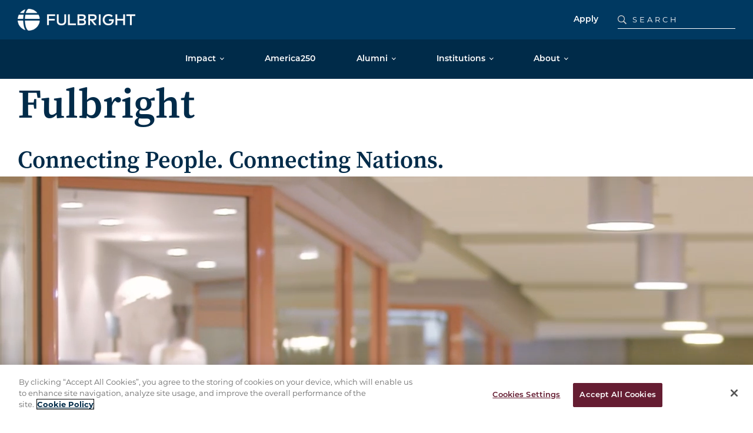

--- FILE ---
content_type: text/html; charset=UTF-8
request_url: https://www.fulbrightprogram.org/
body_size: 18221
content:
<!DOCTYPE html>
<html lang="en-US">
<head>
	<meta charset="UTF-8">
	<meta name="viewport" content="width=device-width, initial-scale=1, shrink-to-fit=no">
	<link rel="profile" href="https://gmpg.org/xfn/11">
	<meta name='robots' content='index, follow, max-image-preview:large, max-snippet:-1, max-video-preview:-1' />

	<!-- This site is optimized with the Yoast SEO Premium plugin v26.2 (Yoast SEO v26.6) - https://yoast.com/wordpress/plugins/seo/ -->
	<title>Home - Fulbright</title>
	<meta name="description" content="The Fulbright Program awards approximately 9,000 merit-based scholarships in the United States and more than 160 countries every year to accomplished students, scholars, teachers, artists, and professionals of all backgrounds and fields." />
	<link rel="canonical" href="https://www.fulbrightprogram.org/" />
	<meta property="og:locale" content="en_US" />
	<meta property="og:type" content="website" />
	<meta property="og:title" content="Home" />
	<meta property="og:description" content="The Fulbright Program awards approximately 9,000 merit-based scholarships in the United States and more than 160 countries every year to accomplished students, scholars, teachers, artists, and professionals of all backgrounds and fields." />
	<meta property="og:url" content="https://www.fulbrightprogram.org/" />
	<meta property="og:site_name" content="Fulbright" />
	<meta property="article:publisher" content="https://www.facebook.com/fulbright/" />
	<meta property="article:modified_time" content="2026-01-13T19:27:14+00:00" />
	<meta property="og:image" content="https://www.fulbrightprogram.org/wp-content/uploads/2024/05/49229579292_bdcbfee212_k.jpg" />
	<meta property="og:image:width" content="1920" />
	<meta property="og:image:height" content="1280" />
	<meta property="og:image:type" content="image/jpeg" />
	<meta name="twitter:card" content="summary_large_image" />
	<meta name="twitter:site" content="@FulbrightPrgrm" />
	<script type="application/ld+json" class="yoast-schema-graph">{"@context":"https://schema.org","@graph":[{"@type":"WebPage","@id":"https://www.fulbrightprogram.org/","url":"https://www.fulbrightprogram.org/","name":"Home - Fulbright","isPartOf":{"@id":"https://www.fulbrightprogram.org/#website"},"about":{"@id":"https://www.fulbrightprogram.org/#organization"},"datePublished":"2024-05-30T15:34:44+00:00","dateModified":"2026-01-13T19:27:14+00:00","description":"The Fulbright Program awards approximately 9,000 merit-based scholarships in the United States and more than 160 countries every year to accomplished students, scholars, teachers, artists, and professionals of all backgrounds and fields.","breadcrumb":{"@id":"https://www.fulbrightprogram.org/#breadcrumb"},"inLanguage":"en-US","potentialAction":[{"@type":"ReadAction","target":["https://www.fulbrightprogram.org/"]}]},{"@type":"BreadcrumbList","@id":"https://www.fulbrightprogram.org/#breadcrumb","itemListElement":[{"@type":"ListItem","position":1,"name":"Home"}]},{"@type":"WebSite","@id":"https://www.fulbrightprogram.org/#website","url":"https://www.fulbrightprogram.org/","name":"Fulbright Program","description":"The Fulbright Program is the flagship international educational exchange program sponsored by the U.S. government.","publisher":{"@id":"https://www.fulbrightprogram.org/#organization"},"potentialAction":[{"@type":"SearchAction","target":{"@type":"EntryPoint","urlTemplate":"https://www.fulbrightprogram.org/?s={search_term_string}"},"query-input":{"@type":"PropertyValueSpecification","valueRequired":true,"valueName":"search_term_string"}}],"inLanguage":"en-US"},{"@type":"Organization","@id":"https://www.fulbrightprogram.org/#organization","name":"Fulbright Program","url":"https://www.fulbrightprogram.org/","logo":{"@type":"ImageObject","inLanguage":"en-US","@id":"https://www.fulbrightprogram.org/#/schema/logo/image/","url":"https://www.fulbrightprogram.org/wp-content/uploads/2020/12/cropped-2880px-Fulbright_Association_logo_RGB.png","contentUrl":"https://www.fulbrightprogram.org/wp-content/uploads/2020/12/cropped-2880px-Fulbright_Association_logo_RGB.png","width":512,"height":512,"caption":"Fulbright Program"},"image":{"@id":"https://www.fulbrightprogram.org/#/schema/logo/image/"},"sameAs":["https://www.facebook.com/fulbright/","https://x.com/FulbrightPrgrm","https://www.instagram.com/the_fulbright_program/","https://www.linkedin.com/company/the-fulbright-program/","https://www.youtube.com/channel/UCI9Xi3CoKhgtulDqdBFePcg"]}]}</script>
	<!-- / Yoast SEO Premium plugin. -->


<link rel='dns-prefetch' href='//kit.fontawesome.com' />
<link rel='dns-prefetch' href='//cdnjs.cloudflare.com' />
<link rel='dns-prefetch' href='//code.jquery.com' />
<link rel='dns-prefetch' href='//use.fontawesome.com' />
<link rel="alternate" type="application/rss+xml" title="Fulbright &raquo; Feed" href="https://www.fulbrightprogram.org/feed/" />
<link rel="alternate" type="application/rss+xml" title="Fulbright &raquo; Comments Feed" href="https://www.fulbrightprogram.org/comments/feed/" />
<link rel="alternate" title="oEmbed (JSON)" type="application/json+oembed" href="https://www.fulbrightprogram.org/wp-json/oembed/1.0/embed?url=https%3A%2F%2Fwww.fulbrightprogram.org%2F" />
<link rel="alternate" title="oEmbed (XML)" type="text/xml+oembed" href="https://www.fulbrightprogram.org/wp-json/oembed/1.0/embed?url=https%3A%2F%2Fwww.fulbrightprogram.org%2F&#038;format=xml" />
<style id='wp-img-auto-sizes-contain-inline-css'>
img:is([sizes=auto i],[sizes^="auto," i]){contain-intrinsic-size:3000px 1500px}
/*# sourceURL=wp-img-auto-sizes-contain-inline-css */
</style>
<link rel='stylesheet' id='genesis-blocks-style-css-css' href='https://www.fulbrightprogram.org/wp-content/plugins/genesis-blocks/dist/style-blocks.build.css?ver=1764948458' media='all' />
<style id='wp-emoji-styles-inline-css'>

	img.wp-smiley, img.emoji {
		display: inline !important;
		border: none !important;
		box-shadow: none !important;
		height: 1em !important;
		width: 1em !important;
		margin: 0 0.07em !important;
		vertical-align: -0.1em !important;
		background: none !important;
		padding: 0 !important;
	}
/*# sourceURL=wp-emoji-styles-inline-css */
</style>
<link rel='stylesheet' id='wp-block-library-css' href='https://www.fulbrightprogram.org/wp-includes/css/dist/block-library/style.min.css?ver=6.9' media='all' />
<style id='wp-block-spacer-inline-css'>
.wp-block-spacer{clear:both}
/*# sourceURL=https://www.fulbrightprogram.org/wp-includes/blocks/spacer/style.min.css */
</style>
<style id='acf-featured-news-style-inline-css'>
div.block-featured-news {
	padding: 40px 0;

	.pre-head {
		margin-bottom: 20px;
	}

	.image {
		margin-bottom: 37px;
		padding-right: 12px;
	}

	h3 {
		margin: 8px 0;
	}
	.col {
		padding-left: 40px;

		a {
			text-decoration: none;
		}
		&.primary-article {
			padding: 0 40px 0 0;
			border-right: 1px solid #000;

			&.no-secondary {
				padding: 0;
				border: none;
				display: flex;

			 	.text {
			 		padding-left: 50px;
			 		width: 60%;
					display: flex;
					flex-direction: column;

					& > .more-link-container {
						border-top: 1px solid #707372;
						margin-top: 25px;
						padding-top: 25px;
					}
				 }
			}
		}
		&.secondary-articles.no-primary{
			padding: 0;
		}
		.secondary-article {
			margin-bottom: 25px;
			border-bottom: 1px solid #707372;
    		padding-bottom: 25px;
		}
	}

	&.scroll {
		max-height: 500px;
		overflow: scroll;
	}

	@media (max-width: 991px) {
		padding-bottom: 0;
		
		.col {
			padding-left: 0;

			&.primary-article {
				margin-bottom: 25px;
				border-bottom: 1px solid #707372;
	    		padding: 0 0 25px;
	    		border-right: none;
			}
		}
	}
}

/*# sourceURL=https://www.fulbrightprogram.org/wp-content/themes/fulbright/blocks/featured-news/featured-news.css */
</style>
<style id='acf-flexible-text-style-inline-css'>
.block-flexible-text {
	padding: 20px 0 0;
	
	h1, h2 {
		padding: 10px 0;
	}

	p {
		margin-bottom: 20px;
	}
	a.cta {
/*		margin-top: 15px;*/
	}

}
/*# sourceURL=https://www.fulbrightprogram.org/wp-content/themes/fulbright/blocks/flexible-text/flexible-text.css */
</style>
<style id='acf-flippable-cards-style-inline-css'>
.block-flippable-cards {
	padding: 50px 0 30px;

	.row {
		display: flex;
		justify-content: space-between;
		margin-left: -20px;
		margin-right: -20px;
		

		.card.flippable {
			max-width: 300px;
			height: 400px;
			border: none;
			perspective: 1000px;
   			background-color: transparent;
   			margin: 0 26px 0 16px;

			&:last-of-type {

			}

			.flippable-inner {
				position: relative;
                width: 100%;
                height: 100%;
                text-align: center;
                transition: transform 0.8s;
                transform-style: preserve-3d;
                display: block;
			}
			&:hover .flippable-inner {
				transform: rotateY(180deg);
			}
			.card-front, .card-back {
				position: absolute;
			    width: 100%;
			    height: 100%;
			    backface-visibility: hidden;
			}
			.card-front {
				min-height: 100%;
				min-width: 100%;

				img {
					object-fit: cover;
					height: 100%;
					width: 100%;
				}
			}
			.card-back {
				padding: 30px 25px;
				text-align: left;
				background: #fff;
				position: relative;
				transform: rotateY(180deg);
				transition: transform .08s;
				transform-style: preserve-3d;

				a:not(.cta-link) {
					text-decoration: none !important;
				}

				.detail {
					margin: 10px 0;
    				line-height: 1.2;
    				color: #000;

    				strong {
    					font-weight: 500;
    				}
				}

				.quote {
					display: flex;
    				align-items: flex-start;
    				margin-top: 20px;

					p {
						margin: 0 0 0 10px;
					}
					&:before {
						font-size: 60px;
	    				margin: 20px 0 0 0;
	    			}
				}
				.excerpt {
					margin-top: 20px;

					p {
						font-size: 17px;
						margin: 0;
					}
				}
				a.cta-link {
					position: absolute;
					bottom: 30px;
				}
				&.image-shadow-blue {
					border: 2px solid #002b49;

					h3 {
						color: #002b49;
					}
				}
				&.image-shadow-red {
					border: 2px solid #651D32;

					h3 {
						color: #651D32;
					}
				}
			}

		}
		&.staggered {
			& > .col:nth-of-type(2n) {

				@media (min-width: 1200px) {
					margin-top: 80px;
				}
			}	
		}
		&.timeline {
			.card.flippable {
				margin-bottom: 40px;

				.card-front h2 {
			   	 	position: absolute;
				    text-align: center;
				    width: 100%;
				    color: #fff;
				    background: #002b49;
				    padding: 10px 0;
				    bottom: -20px;
				    font-size: 50px;

				    @media (max-width: 750px) {
				    	font-size: 42px;
				    }
				}
				.card-back {
					padding: 20px;

					h2 {
						font-size: 50px;
						line-height: 1;
    					padding: 0 0 5px;	
					}
					h3 {
						font-size: 18px;
/*						margin-bottom: 5px;*/
					}
					p {
						font-size: 14px;
						margin-top: 10px;
					}
				}
			}
		}
		&.alumni .card.flippable .card-back {	
			p {
				font-size: 15px;
			}
			.quote {
				p {
					font-size: 17px;
				}
				&:before {
					font-size: 55px;
					color: #651d32;
				}
			}
		}
	}
	@media (max-width: 1199px) {
		.row {
	        max-width: 700px;
	        margin: 0 auto;

	        .card.flippable {
	        	margin-bottom: 40px;
	        	max-width: 350px;
	        }
		}
	}
	@media (max-width: 767px) {
		.row {
			.col {
				margin: 0;
			    display: flex;
			    justify-content: center;

			    .card {
			    	padding-right: 12px;
			    	width: 350px;
			    	max-width: 100%;
			    }
			}
		}
	}
}
/*# sourceURL=https://www.fulbrightprogram.org/wp-content/themes/fulbright/blocks/flippable-cards/flippable-cards.css */
</style>
<style id='acf-image-text-style-inline-css'>
.block-image-text {
	padding-top: 35px;
	padding-bottom: 35px;

	.pre-head {
		margin-bottom: 15px;
	}
	.row {
		align-items: center;
		justify-content: space-between;

		.text-column {
			padding-right: 50px;
			padding-top: 40px;
			padding-bottom: 40px;


			&.col-lg-4 {
				padding-right: 0;
			}

			&.white {
				h1, h2, h3 {
					color: #fff;
				}
			}
			@media (max-width: 900px) {
				padding-right: 0 !important;
				padding-left: 0 !important;
			}
		}
		.image-column {
			padding-left: 50px;
			position: relative;

			&.col-lg-8 {
				padding-left: 100px;
			}
			@media (max-width: 1300px) {
				height: auto;
			}
			@media (max-width: 900px) {
				margin: 0 auto;
				padding: 0 12px 0 0 !important;
				max-width: 850px;

				.caption {
					bottom: 0;
				}
			}
		}

		h1, h1 + p, h2, h2 + p {
			margin-bottom: 15px;
		}

		&.row-reverse {
			flex-direction: row-reverse;

			.text-column {
				padding: 40px 0 40 50px;

				&.col-lg-4 {
					padding-left: 0;
				}
			}
			.image-column {
				padding: 0 50px 0 0;


				&.col-lg-8 {
					padding: 0 100px 0 0;
				}
			}		
		}

		&.square {
/*			justify-content: flex-start;*/
			justify-content: space-between;

			.image-column {
				width: 625px;
				height: 625px;
				padding: 0 !important;
				max-width: 50vw;

				img {
					object-fit: cover;
					width: 100%;
					height: 100%;

				}
			}
			.text-column {
				padding-right: 100px;
				width: calc(100% - 650px);
			}

			@media (max-width: 1530px) {
				justify-content: space-between;

				.image-column {
					position: relative;
/*					right: calc(50vw - 700px + 42px);*/
				}
			}

			@media (max-width: 1430px) {
				.text-column {
					width: calc(100% - 625px);
					padding-right: 60px;
/*					width: calc(100% - 575px);*/
				}
				div.image-column {
/*					padding-right: 42px !important;*/
				}
			}
			@media (max-width: 1300px) {
				div.image-column {
					height: auto;
				}
				div.text-column {
					width: calc(50% - 50px);
				}
			}
			@media (max-width: 1200px) {
				.text-column {
					padding-right: 0;
					width: calc(100% - 600px);
				}
				div.image-column {
					right: -25px;
				}
			}

			@media (max-width: 900px) {
				flex-direction: column;

				div.text-column {
					width: 100% !important;
					max-width: 100% !important;
				}
				div.image-column.col-12.col-lg-6 {
					order: 1;
					margin-bottom: 30px;
					width: 572px !important;
					margin-left: auto !important;
					margin-right: auto !important;
					height: 560px;
					max-width: calc(100% - 12px) !important;
					padding: 0 0 0 12px !important;
				}
				.text-column {
					order: 2;
				}
			}
			@media (max-width: 600px) {
				div.image-column.col-12.col-lg-6 {
					width: 100% !important;
					height: auto;
				}
			}
		}

		&.square.row-reverse {
			justify-content: space-between;

			.text-column {
				padding: 0 0 0 100px;
			}

			@media (max-width: 1530px) {
				.image-column {
					padding-right: 0 !important;
					left: 0;
					position: relative;
				}
			}
			@media (max-width: 1300px) {
				.text-column {
					padding-left: 60px;
					width: 50%;
				}

				.image-column {
					max-width: 50%;
					height: 47.5vw;
				}
			}
			@media (max-width: 900px) {
				.image-column, .text-column {
					padding-left: 0;
					padding-right: 0;
				}
				div.image-column.col-12.col-lg-6 {
					padding-left: 0 !important;
				}
			}
		}

		&.square:not(.row-reverse) {
			div.image-column {
				right: 12px;
			}
			@media (max-width: 1300px) {
				div.image-column {
					padding-right: 0 !important;
/*					right: 8px;*/
					max-width: 50%;
				}
				div.text-column {
					width: calc(50% - 50px);
				}

			}
		}

		&:not(.square) {
			@media (max-width: 1300px)
				div.image-column {
					padding: 0 12px 0 0 !important;
				}
			}
			@media (min-width: 900px) {
    			.text-column.col-lg-6, .image-column.col-lg-6 {
    				max-width: 50%;
    			}
    		}
    		@media (max-width: 900px) {
    			div.image-column {
/*    				padding-right: 12px !important;*/
    			}
    		}
		}
		&.row-reverse:not(.square) {
			@media (max-width: 900px) {
    			div.image-column {
    				padding-right: 0 !important;
    			}
    		}
		}
	}

	.container.has-bg {
		max-width: 100%;
		padding: 0;

		.text-column {
			padding-left: calc(50vw - 700px + 30px);
			padding-right: 80px;
		}

		.image-column {
			padding: 0;
			padding-right: calc(50vw - 800px + 30px);
		}

		.row.row-reverse {
			.text-column {
				padding-right: calc(50vw - 700px + 30px);
				padding-left: 80px;
			}
			.image-column {
				padding-right: 12px;
				padding-left: calc(50vw - 800px + 30px);
			}
		}

		.row.square {
			.text-column {
				width: calc(100% - 725px + 40px);
			}

			@media (max-width: 1530px) {
				justify-content: space-between;

				.image-column {
					position: relative;
					width: calc(625px + 42px);
					right: calc(50vw - 700px + 42px);
				}
				.text-column .text-container {
					padding-right: 50px !important;
				}
			}
			@media (max-width: 1430px) {
				.text-column {
					width: calc(100% - 625px - 42px);
				}
				div.image-column {
					padding-right: 0 !important;
				}
			}
			@media (max-width: 1400px) {
				div.image-column {
					right: auto;
					padding-right: 42px !important;
				}
				div.text-container {
					padding-right: 0 !important;
					
				}
			}
			@media (max-width: 1300px) {
				.text-column {
					width: calc(100% - 500px - 42px);

					div.text-container {
						padding-right: 0 !important;
					}
				}
				.image-column {
					width: calc(500px + 42px);
					height: 500px;
				}
			}
			@media (max-width: 1100px) {
				flex-direction: column;

				.image-column {
					width: 700px;
					max-width: 100%;
					order: 1;
					padding: 0 12px 0 0 !important;
				}
				.text-column {
					width: 100%;
					order: 2;
					margin-top: -100px;
/*					padding-top: 150px;*/
					padding: 150px 30px 40px;
				}
			}
			@media (max-width: 550px) {
/*				border: 2px solid pink;*/
				.text-column  {
					margin-top: -130px;
				}
			}
		}
		.row.square.row-reverse {
			@media (max-width: 1530px) {
				.image-column {
					right: auto;
					left: calc(50vw - 700px + 42px);
				}
				.text-column .text-container {
					padding-left: 50px !important;
					padding-right: 0 !important;
				}
			}
			@media (max-width: 1430px) {
				.text-column .text-container {
/*					padding-left: 0;*/					
				}
				div.image-column {
					padding-right: 0 !important;
					padding-left: 42px !important;
				}
			}
			@media (max-width: 1400px) {
				div.image-column {
					right: auto;
					left: auto;
					padding-left: 42px !important;
				}
				div.text-container {
/*					padding-right: 0 !important;*/
					padding-left: 0 !important;
					padding-right: 30px !important;
					
				}
			}
			@media (max-width: 1300px) {
				.text-column div.text-container {
					padding-left: 0 !important;
				}
			}
			@media (max-width: 1100px) {
				.image-column {
					padding: 0 0 0 12px !important;
				}
			}
		}
		
		@media (max-width: 1430px) {
			.text-column {
				padding-left: 30px;
				padding-right: 40px;
			}
			.image-column {
				padding-right: 42px;
			}
			.row.row-reverse {
				.text-column {
					padding-right: 30px;
					padding-left: 40px;
/*					padding-left: 80px;*/
				}
				.image-column {
					padding-right: 0;
					padding-left: 42px;
				}
			}
		}
		@media (max-width: 900px) {
			.image-column {
				order: 1;
				width: 700px;
				max-width: 100%;
			    margin: 0 auto;
			    padding: 0 42px 0 30px;
			    text-align: center;
			}
			.text-column {
				order: 2;
				padding-top: 150px;
				padding-right: 30px !important;
				margin-top: -100px;
			}
		}
	}

	.container.no-bg .square {
		justify-content: space-between;
		.image-column {
			left: auto;
			right: auto;
			max-width: 50vw;
		}
		&.row:not(.row-reverse) div.image-column {
			padding-right: 12px !important;
		}


		@media (max-width: 1300px) {
			div.image-column.col-12.col-lg-6 {
				width: 500px !important;
				height: 500px !important;
			}
			div.text-column.col-12.col-lg-6 {
				width: calc(100% - 500px);	
			}
			&.row:not(.row-reverse) div.text-column.col-12.col-lg-6 {
				padding-right: 60px !important;
			}
		}
		@media (max-width: 1150px) {
			div.image-column.col-12.col-lg-6 {
				width: 375px !important;
				height: 375px !important;
			}
			div.text-column.col-12.col-lg-6 {
				width: calc(100% - 375px);	
			}
			&.row:not(.row-reverse) div.text-column.col-12.col-lg-6 {
				padding-right: 60px !important;
			}
		}

	}

	
	.container.no-bg {
		@media (max-width: 992px) {
			padding: 0 !important;

			.square.row {
				flex-direction: column;

				&:not(.row-reverse) div.text-column.col-12.col-lg-6,
				&.row-reverse div.text-column.col-12.col-lg-6  {
					width: 100% !important;
					padding: 0 !important;
					order: 2;

					.pre-head {
						margin-top: 20px;
					}

				}
				div.image-column.col-12.col-lg-6 {
					padding-right: 12px !important;
					width: 625px !important;
					height: 625px !important;
					order: 1;
					max-width: none !important;
					margin-bottom: 30px;
				}
			}
			.row > .text-column {
				padding-right: 0;
				padding-top: 0;
				padding-bottom: 30px;
			}
		}
		@media (max-width: 700px) {
			.square.row {
				div.image-column.col-12.col-lg-6 {
					padding-left: 0 !important;
					width: calc(100% - 12px) !important;
					height: auto !important;
				}
			}
		}
	}

	.container.no-bg:not(.square) {
		@media (max-width: 992px) {
			.image-column.col-lg-8 {
				padding-left: 0;
			}
		}
	}
	&.block-full-width .container {
		max-width: 100%;
		padding-left: 0;
		padding-right: 0;
		width: 100%;
	}
}

/*# sourceURL=https://www.fulbrightprogram.org/wp-content/themes/fulbright/blocks/image-text/image-text.css */
</style>
<style id='acf-image-text-bg-style-inline-css'>
.block-image-text-bg {
	padding-top: 35px;
	padding-bottom: 15px;

	.container-full {
		display: flex;
		max-width: 100%;
		padding-left: 0;
		padding-right: 0;
		width: 100%;
		align-items: center;

		.text-column {
			width: 45%;
			padding-left: calc(50vw - 670px);

			.text-container {
				padding: 30px 50px 30px 0;

				h2 {
					line-height: 1.15;
    				padding: 15px 0;
				}
			}
		}
		.image-column {
			width: 55%;
			margin-right: calc(50vw - 750px);
			margin-bottom: 6px;
			position: relative;

			img {
				position: relative;
			}
			.caption {
				display: inline-block;
				position: relative;
				bottom: 100px;
			}
		}
	}

	@media (max-width: 1575px) {
		.container-full {
			.image-column {
				margin-right: 30px;

			}
		}
	}
	@media (max-width: 1460px) {
		.container-full {
			.text-column .text-container {
				padding-left: 30px;	
			}
		}
	}
	@media (max-width: 1250px) {
		.container-full {
			.text-column {
				width: 50%;

				.text-container {
					padding-right: 70px;
				}
			}
			.image-column {
				width: 50%;
				margin-right: 0;

				img {
					right: 30px;
				}
				.caption {
					left: -30px;
				}
			}
		}
	}
	@media (max-width: 1075px) {
		.container-full {
			.text-column {
				width: 55%;
			}
			.image-column {
				width: 45%;
			}
	}
	@media (max-width: 991px) {
		margin-bottom: -175px;

		.container-full {
			flex-direction: column-reverse;

			.text-column, .image-column {
				width: 100%;
				padding-left: 0;
				padding-right: 0;
			}
			.text-column {
				padding: 175px 30px 30px;
				position:relative;
				bottom: 175px;

				.text-container {
					padding: 30px 0 0 0;
				}
			}
			.image-column {
				text-align: center;
				max-width: 700px;

				img {
					right: auto;
					left: auto;
					margin: 0;
					padding: 0;
					max-width: 700px;
				}
				.caption {
					position: absolute;
					left: 0;
					bottom: 0;
				}
			}
		}
	}
	@media (max-width: 875px) {
		.container-full .text-column {
/*			padding-top: 125px;*/
		}
	}
	@media (max-width: 800px) {
		.container-full .image-column {
			max-width: calc(100% - 72px);
			margin-right: 12px;

			img {
				max-width: 100%;
			}
		}
	}

}

/*# sourceURL=https://www.fulbrightprogram.org/wp-content/themes/fulbright/blocks/image-text-bg/image-text-bg.css */
</style>
<style id='acf-video-full-style-inline-css'>
div.block-video-full {
	max-height: 75vh;
	min-height: 40vh;
	overflow: hidden;
	background: center / cover no-repeat;
	position: relative;
	padding: 75px 0;

	video {
		width: 100%;
		height: auto;
		position: relative;
		z-index: 5;
		overflow: hidden;
	}
	.toggle-play {
		max-width: 1400px;
	    width: 100%;
	    margin: 0 auto;
	    position: absolute;
	    top: calc(100% - 100px);
	    bottom: 0;
	    padding: 0 30px;
	    height: 40px;
	    text-align: right;
	    z-index: 201;
	    left: 50%;
	    transform: translateX(-50%);

	    & > div {
	    	cursor: pointer;
	    }

	    &.left {
			text-align: left;
		}

		img {
			height: 40px;
		    width: 40px;
		    cursor: pointer;
    		
			&.play {
				display: none;
			}
		}
	}

	&.quote-container {
		max-height: none;
		min-height: 0;
		overflow: visible;
		transform: translateY(-100%);
    	z-index: 200;
    	margin-bottom: -50px;
    	padding: 0;

		.quote {
			position: relative;
			display: flex;
			align-items: center;
		    transform: translate(-50%, 50%);
		    max-width: calc(100% - 60px);
		    flex-direction: column;
	   		left: 50%;
			top: auto;
			bottom: 0px;
	        z-index: 90;
	        width: 675px;
			padding: 40px 80px;
			text-align: center;

			&:before {
			    margin: 0;
			    position: relative;
			    top: -20px;
			}
		}
	}

	&:not(.autoplay) .toggle-play {
		img.pause {
			display: none;
		}
		img.play {
			display: inline;
		}
	}
	@media (max-width: 1000px) {
		&.quote-container .quote,
		.toggle-play { 
			bottom: 100px;
			top: auto;
		}
		&.quote-container .quote {
			margin-bottom: -150px;

		}
	}
	@media (max-width: 850px) {
		&.quote-container .quote {
			width: 600px;
	        padding: 40px;
	        max-width: 100%;
		}
		.toggle-play {
			display: none;
		}
		&:not(.quote-container) {
			padding-top: 50px;
		}
	}
	@media (max-width: 600px) {
		padding-top: 40px;

		&.quote-container {
			margin-bottom: 0;

			.quote {
				bottom: 20px;
				margin-bottom: -100px;
			}
		}
	}

}
/*# sourceURL=https://www.fulbrightprogram.org/wp-content/themes/fulbright/blocks/video-full/video-full.css */
</style>
<style id='acf-video-hero-style-inline-css'>
div.block-video-hero {
	max-height: 75vh;
	min-height: 50vh;
	overflow: hidden;
	background: center / cover no-repeat;
	position: relative;

	video {
		width: 100%;
		height: auto;
		position: relative;
		z-index: 5;
		overflow: hidden;
	}

	.title-overlay {
		position: absolute;
		bottom: 75px;
		z-index: 90;
		left: 50%;
		transform: translateX(-50%);
	}
	h1 {
		background-color: #002b49;
		color: #fff;
		display: inline-block;
		line-height: 1.2;
	    margin-bottom: 10px;
	    padding: 5px 15px 7px;

	    &.line-2 {
			font-weight: 500;
		}
	}
	.toggle-play {
		max-width: 1400px;
	    width: 100%;
	    margin: 0 auto;
	    position: absolute;
	    top: calc(100% - 100px);
	    bottom: 0;
	    padding: 0 30px;
	    height: 40px;
	    text-align: right;
	    z-index: 91;
	    left: 50%;
	    transform: translateX(-50%);

	     & > div {
	     	cursor: pointer;
	     	width: 40px;
		    height: 40px;
		    position: relative;
		    left: calc(100% - 40px);
	     }

	    &.left {
			text-align: left;
		}

		img {
			height: 40px;
		    width: 40px;
		    cursor: pointer;
    		
			&.play {
				display: none;
			}
		}
	}
	@media (max-width: 1200px) {
		h1  {
		    font-size: 5vw;
		}
	}
	@media (max-width: 767px) {
		.title-overlay {
			bottom: 25px;

			h1 {
				font-size: 30px;
				max-width: 310px;
			}
		}
		.toggle-play, video {
			display: none;
		}
	}
}
/*# sourceURL=https://www.fulbrightprogram.org/wp-content/themes/fulbright/blocks/video-hero/video-hero.css */
</style>
<style id='global-styles-inline-css'>
:root{--wp--preset--aspect-ratio--square: 1;--wp--preset--aspect-ratio--4-3: 4/3;--wp--preset--aspect-ratio--3-4: 3/4;--wp--preset--aspect-ratio--3-2: 3/2;--wp--preset--aspect-ratio--2-3: 2/3;--wp--preset--aspect-ratio--16-9: 16/9;--wp--preset--aspect-ratio--9-16: 9/16;--wp--preset--color--black: #000000;--wp--preset--color--cyan-bluish-gray: #abb8c3;--wp--preset--color--white: #fff;--wp--preset--color--pale-pink: #f78da7;--wp--preset--color--vivid-red: #cf2e2e;--wp--preset--color--luminous-vivid-orange: #ff6900;--wp--preset--color--luminous-vivid-amber: #fcb900;--wp--preset--color--light-green-cyan: #7bdcb5;--wp--preset--color--vivid-green-cyan: #00d084;--wp--preset--color--pale-cyan-blue: #8ed1fc;--wp--preset--color--vivid-cyan-blue: #0693e3;--wp--preset--color--vivid-purple: #9b51e0;--wp--preset--color--blue: #002b49;--wp--preset--color--indigo: #6610f2;--wp--preset--color--purple: #6f42c1;--wp--preset--color--pink: #d63384;--wp--preset--color--red: #651d32;--wp--preset--color--orange: #fd7e14;--wp--preset--color--yellow: #ffc107;--wp--preset--color--green: #198754;--wp--preset--color--teal: #20c997;--wp--preset--color--cyan: #0dcaf0;--wp--preset--color--gray: #6c757d;--wp--preset--color--gray-dark: #343a40;--wp--preset--gradient--vivid-cyan-blue-to-vivid-purple: linear-gradient(135deg,rgb(6,147,227) 0%,rgb(155,81,224) 100%);--wp--preset--gradient--light-green-cyan-to-vivid-green-cyan: linear-gradient(135deg,rgb(122,220,180) 0%,rgb(0,208,130) 100%);--wp--preset--gradient--luminous-vivid-amber-to-luminous-vivid-orange: linear-gradient(135deg,rgb(252,185,0) 0%,rgb(255,105,0) 100%);--wp--preset--gradient--luminous-vivid-orange-to-vivid-red: linear-gradient(135deg,rgb(255,105,0) 0%,rgb(207,46,46) 100%);--wp--preset--gradient--very-light-gray-to-cyan-bluish-gray: linear-gradient(135deg,rgb(238,238,238) 0%,rgb(169,184,195) 100%);--wp--preset--gradient--cool-to-warm-spectrum: linear-gradient(135deg,rgb(74,234,220) 0%,rgb(151,120,209) 20%,rgb(207,42,186) 40%,rgb(238,44,130) 60%,rgb(251,105,98) 80%,rgb(254,248,76) 100%);--wp--preset--gradient--blush-light-purple: linear-gradient(135deg,rgb(255,206,236) 0%,rgb(152,150,240) 100%);--wp--preset--gradient--blush-bordeaux: linear-gradient(135deg,rgb(254,205,165) 0%,rgb(254,45,45) 50%,rgb(107,0,62) 100%);--wp--preset--gradient--luminous-dusk: linear-gradient(135deg,rgb(255,203,112) 0%,rgb(199,81,192) 50%,rgb(65,88,208) 100%);--wp--preset--gradient--pale-ocean: linear-gradient(135deg,rgb(255,245,203) 0%,rgb(182,227,212) 50%,rgb(51,167,181) 100%);--wp--preset--gradient--electric-grass: linear-gradient(135deg,rgb(202,248,128) 0%,rgb(113,206,126) 100%);--wp--preset--gradient--midnight: linear-gradient(135deg,rgb(2,3,129) 0%,rgb(40,116,252) 100%);--wp--preset--font-size--small: 13px;--wp--preset--font-size--medium: 20px;--wp--preset--font-size--large: 36px;--wp--preset--font-size--x-large: 42px;--wp--preset--spacing--20: 0.44rem;--wp--preset--spacing--30: 0.67rem;--wp--preset--spacing--40: 1rem;--wp--preset--spacing--50: 1.5rem;--wp--preset--spacing--60: 2.25rem;--wp--preset--spacing--70: 3.38rem;--wp--preset--spacing--80: 5.06rem;--wp--preset--shadow--natural: 6px 6px 9px rgba(0, 0, 0, 0.2);--wp--preset--shadow--deep: 12px 12px 50px rgba(0, 0, 0, 0.4);--wp--preset--shadow--sharp: 6px 6px 0px rgba(0, 0, 0, 0.2);--wp--preset--shadow--outlined: 6px 6px 0px -3px rgb(255, 255, 255), 6px 6px rgb(0, 0, 0);--wp--preset--shadow--crisp: 6px 6px 0px rgb(0, 0, 0);}:root :where(.is-layout-flow) > :first-child{margin-block-start: 0;}:root :where(.is-layout-flow) > :last-child{margin-block-end: 0;}:root :where(.is-layout-flow) > *{margin-block-start: 24px;margin-block-end: 0;}:root :where(.is-layout-constrained) > :first-child{margin-block-start: 0;}:root :where(.is-layout-constrained) > :last-child{margin-block-end: 0;}:root :where(.is-layout-constrained) > *{margin-block-start: 24px;margin-block-end: 0;}:root :where(.is-layout-flex){gap: 24px;}:root :where(.is-layout-grid){gap: 24px;}body .is-layout-flex{display: flex;}.is-layout-flex{flex-wrap: wrap;align-items: center;}.is-layout-flex > :is(*, div){margin: 0;}body .is-layout-grid{display: grid;}.is-layout-grid > :is(*, div){margin: 0;}.has-black-color{color: var(--wp--preset--color--black) !important;}.has-cyan-bluish-gray-color{color: var(--wp--preset--color--cyan-bluish-gray) !important;}.has-white-color{color: var(--wp--preset--color--white) !important;}.has-pale-pink-color{color: var(--wp--preset--color--pale-pink) !important;}.has-vivid-red-color{color: var(--wp--preset--color--vivid-red) !important;}.has-luminous-vivid-orange-color{color: var(--wp--preset--color--luminous-vivid-orange) !important;}.has-luminous-vivid-amber-color{color: var(--wp--preset--color--luminous-vivid-amber) !important;}.has-light-green-cyan-color{color: var(--wp--preset--color--light-green-cyan) !important;}.has-vivid-green-cyan-color{color: var(--wp--preset--color--vivid-green-cyan) !important;}.has-pale-cyan-blue-color{color: var(--wp--preset--color--pale-cyan-blue) !important;}.has-vivid-cyan-blue-color{color: var(--wp--preset--color--vivid-cyan-blue) !important;}.has-vivid-purple-color{color: var(--wp--preset--color--vivid-purple) !important;}.has-blue-color{color: var(--wp--preset--color--blue) !important;}.has-indigo-color{color: var(--wp--preset--color--indigo) !important;}.has-purple-color{color: var(--wp--preset--color--purple) !important;}.has-pink-color{color: var(--wp--preset--color--pink) !important;}.has-red-color{color: var(--wp--preset--color--red) !important;}.has-orange-color{color: var(--wp--preset--color--orange) !important;}.has-yellow-color{color: var(--wp--preset--color--yellow) !important;}.has-green-color{color: var(--wp--preset--color--green) !important;}.has-teal-color{color: var(--wp--preset--color--teal) !important;}.has-cyan-color{color: var(--wp--preset--color--cyan) !important;}.has-gray-color{color: var(--wp--preset--color--gray) !important;}.has-gray-dark-color{color: var(--wp--preset--color--gray-dark) !important;}.has-black-background-color{background-color: var(--wp--preset--color--black) !important;}.has-cyan-bluish-gray-background-color{background-color: var(--wp--preset--color--cyan-bluish-gray) !important;}.has-white-background-color{background-color: var(--wp--preset--color--white) !important;}.has-pale-pink-background-color{background-color: var(--wp--preset--color--pale-pink) !important;}.has-vivid-red-background-color{background-color: var(--wp--preset--color--vivid-red) !important;}.has-luminous-vivid-orange-background-color{background-color: var(--wp--preset--color--luminous-vivid-orange) !important;}.has-luminous-vivid-amber-background-color{background-color: var(--wp--preset--color--luminous-vivid-amber) !important;}.has-light-green-cyan-background-color{background-color: var(--wp--preset--color--light-green-cyan) !important;}.has-vivid-green-cyan-background-color{background-color: var(--wp--preset--color--vivid-green-cyan) !important;}.has-pale-cyan-blue-background-color{background-color: var(--wp--preset--color--pale-cyan-blue) !important;}.has-vivid-cyan-blue-background-color{background-color: var(--wp--preset--color--vivid-cyan-blue) !important;}.has-vivid-purple-background-color{background-color: var(--wp--preset--color--vivid-purple) !important;}.has-blue-background-color{background-color: var(--wp--preset--color--blue) !important;}.has-indigo-background-color{background-color: var(--wp--preset--color--indigo) !important;}.has-purple-background-color{background-color: var(--wp--preset--color--purple) !important;}.has-pink-background-color{background-color: var(--wp--preset--color--pink) !important;}.has-red-background-color{background-color: var(--wp--preset--color--red) !important;}.has-orange-background-color{background-color: var(--wp--preset--color--orange) !important;}.has-yellow-background-color{background-color: var(--wp--preset--color--yellow) !important;}.has-green-background-color{background-color: var(--wp--preset--color--green) !important;}.has-teal-background-color{background-color: var(--wp--preset--color--teal) !important;}.has-cyan-background-color{background-color: var(--wp--preset--color--cyan) !important;}.has-gray-background-color{background-color: var(--wp--preset--color--gray) !important;}.has-gray-dark-background-color{background-color: var(--wp--preset--color--gray-dark) !important;}.has-black-border-color{border-color: var(--wp--preset--color--black) !important;}.has-cyan-bluish-gray-border-color{border-color: var(--wp--preset--color--cyan-bluish-gray) !important;}.has-white-border-color{border-color: var(--wp--preset--color--white) !important;}.has-pale-pink-border-color{border-color: var(--wp--preset--color--pale-pink) !important;}.has-vivid-red-border-color{border-color: var(--wp--preset--color--vivid-red) !important;}.has-luminous-vivid-orange-border-color{border-color: var(--wp--preset--color--luminous-vivid-orange) !important;}.has-luminous-vivid-amber-border-color{border-color: var(--wp--preset--color--luminous-vivid-amber) !important;}.has-light-green-cyan-border-color{border-color: var(--wp--preset--color--light-green-cyan) !important;}.has-vivid-green-cyan-border-color{border-color: var(--wp--preset--color--vivid-green-cyan) !important;}.has-pale-cyan-blue-border-color{border-color: var(--wp--preset--color--pale-cyan-blue) !important;}.has-vivid-cyan-blue-border-color{border-color: var(--wp--preset--color--vivid-cyan-blue) !important;}.has-vivid-purple-border-color{border-color: var(--wp--preset--color--vivid-purple) !important;}.has-blue-border-color{border-color: var(--wp--preset--color--blue) !important;}.has-indigo-border-color{border-color: var(--wp--preset--color--indigo) !important;}.has-purple-border-color{border-color: var(--wp--preset--color--purple) !important;}.has-pink-border-color{border-color: var(--wp--preset--color--pink) !important;}.has-red-border-color{border-color: var(--wp--preset--color--red) !important;}.has-orange-border-color{border-color: var(--wp--preset--color--orange) !important;}.has-yellow-border-color{border-color: var(--wp--preset--color--yellow) !important;}.has-green-border-color{border-color: var(--wp--preset--color--green) !important;}.has-teal-border-color{border-color: var(--wp--preset--color--teal) !important;}.has-cyan-border-color{border-color: var(--wp--preset--color--cyan) !important;}.has-gray-border-color{border-color: var(--wp--preset--color--gray) !important;}.has-gray-dark-border-color{border-color: var(--wp--preset--color--gray-dark) !important;}.has-vivid-cyan-blue-to-vivid-purple-gradient-background{background: var(--wp--preset--gradient--vivid-cyan-blue-to-vivid-purple) !important;}.has-light-green-cyan-to-vivid-green-cyan-gradient-background{background: var(--wp--preset--gradient--light-green-cyan-to-vivid-green-cyan) !important;}.has-luminous-vivid-amber-to-luminous-vivid-orange-gradient-background{background: var(--wp--preset--gradient--luminous-vivid-amber-to-luminous-vivid-orange) !important;}.has-luminous-vivid-orange-to-vivid-red-gradient-background{background: var(--wp--preset--gradient--luminous-vivid-orange-to-vivid-red) !important;}.has-very-light-gray-to-cyan-bluish-gray-gradient-background{background: var(--wp--preset--gradient--very-light-gray-to-cyan-bluish-gray) !important;}.has-cool-to-warm-spectrum-gradient-background{background: var(--wp--preset--gradient--cool-to-warm-spectrum) !important;}.has-blush-light-purple-gradient-background{background: var(--wp--preset--gradient--blush-light-purple) !important;}.has-blush-bordeaux-gradient-background{background: var(--wp--preset--gradient--blush-bordeaux) !important;}.has-luminous-dusk-gradient-background{background: var(--wp--preset--gradient--luminous-dusk) !important;}.has-pale-ocean-gradient-background{background: var(--wp--preset--gradient--pale-ocean) !important;}.has-electric-grass-gradient-background{background: var(--wp--preset--gradient--electric-grass) !important;}.has-midnight-gradient-background{background: var(--wp--preset--gradient--midnight) !important;}.has-small-font-size{font-size: var(--wp--preset--font-size--small) !important;}.has-medium-font-size{font-size: var(--wp--preset--font-size--medium) !important;}.has-large-font-size{font-size: var(--wp--preset--font-size--large) !important;}.has-x-large-font-size{font-size: var(--wp--preset--font-size--x-large) !important;}
/*# sourceURL=global-styles-inline-css */
</style>

<style id='classic-theme-styles-inline-css'>
/*! This file is auto-generated */
.wp-block-button__link{color:#fff;background-color:#32373c;border-radius:9999px;box-shadow:none;text-decoration:none;padding:calc(.667em + 2px) calc(1.333em + 2px);font-size:1.125em}.wp-block-file__button{background:#32373c;color:#fff;text-decoration:none}
/*# sourceURL=/wp-includes/css/classic-themes.min.css */
</style>
<style id='font-awesome-svg-styles-default-inline-css'>
.svg-inline--fa {
  display: inline-block;
  height: 1em;
  overflow: visible;
  vertical-align: -.125em;
}
/*# sourceURL=font-awesome-svg-styles-default-inline-css */
</style>
<link rel='stylesheet' id='font-awesome-svg-styles-css' href='https://www.fulbrightprogram.org/wp-content/uploads/font-awesome/v6.6.0/css/svg-with-js.css' media='all' />
<style id='font-awesome-svg-styles-inline-css'>
   .wp-block-font-awesome-icon svg::before,
   .wp-rich-text-font-awesome-icon svg::before {content: unset;}
/*# sourceURL=font-awesome-svg-styles-inline-css */
</style>
<link rel='stylesheet' id='child-understrap-styles-css' href='https://www.fulbrightprogram.org/wp-content/themes/fulbright/css/child-theme.min.css?ver=1.2.0' media='all' />
<link rel='stylesheet' id='slick-css-css' href='https://cdnjs.cloudflare.com/ajax/libs/slick-carousel/1.5.8/slick.css?ver=6.9' media='all' />
<link rel='stylesheet' id='font-awesome-official-css' href='https://use.fontawesome.com/releases/v6.6.0/css/all.css' media='all' integrity="sha384-h/hnnw1Bi4nbpD6kE7nYfCXzovi622sY5WBxww8ARKwpdLj5kUWjRuyiXaD1U2JT" crossorigin="anonymous" />
<link rel='stylesheet' id='font-awesome-official-v4shim-css' href='https://use.fontawesome.com/releases/v6.6.0/css/v4-shims.css' media='all' integrity="sha384-Heamg4F/EELwbmnBJapxaWTkcdX/DCrJpYgSshI5BkI7xghn3RvDcpG+1xUJt/7K" crossorigin="anonymous" />
<script src="https://www.fulbrightprogram.org/wp-includes/js/jquery/jquery.min.js?ver=3.7.1" id="jquery-core-js"></script>
<script src="https://www.fulbrightprogram.org/wp-includes/js/jquery/jquery-migrate.min.js?ver=3.4.1" id="jquery-migrate-js"></script>
<script src="https://kit.fontawesome.com/0d285a9f75.js?ver=6" id="font-awesome-js"></script>
<script src="https://cdnjs.cloudflare.com/ajax/libs/gsap/3.12.2/gsap.min.js?ver=6.9" id="gsap-js"></script>
<script src="https://cdnjs.cloudflare.com/ajax/libs/gsap/3.12.2/ScrollTrigger.min.js?ver=6.9" id="gsap-scroll-trigger-js"></script>
<script src="https://cdnjs.cloudflare.com/ajax/libs/smooth-scrollbar/8.5.2/smooth-scrollbar.js?ver=6.9" id="smooth-scrollbar-js"></script>
<link rel="https://api.w.org/" href="https://www.fulbrightprogram.org/wp-json/" /><link rel="alternate" title="JSON" type="application/json" href="https://www.fulbrightprogram.org/wp-json/wp/v2/pages/6" /><link rel="EditURI" type="application/rsd+xml" title="RSD" href="https://www.fulbrightprogram.org/xmlrpc.php?rsd" />
<link rel='shortlink' href='https://www.fulbrightprogram.org/' />
<!-- OneTrust Cookies Consent Notice start for fulbrightprogram.org -->

<script src="https://cdn.cookielaw.org/scripttemplates/otSDKStub.js"  type="text/javascript" charset="UTF-8" data-domain-script="cfb8c132-09d1-43b3-819d-0a4b05535d40" ></script>
<script type="text/javascript">
function OptanonWrapper() { }
</script>
<!-- OneTrust Cookies Consent Notice end for fulbrightprogram.org --><meta name="mobile-web-app-capable" content="yes">
<meta name="apple-mobile-web-app-capable" content="yes">
<meta name="apple-mobile-web-app-title" content="Fulbright - The Fulbright Program is the flagship international educational exchange program sponsored by the U.S. government.">
<meta name="ahrefs-site-verification" content="3e2f86434646da42f6a099f7910fee9f5a2e460d71317746c696309b7c74a5aa"><!-- OneTrust Cookies Consent Notice start for fulbrightprogram.org -->
<script src="https://cdn.cookielaw.org/scripttemplates/otSDKStub.js"  type="text/javascript" charset="UTF-8" data-domain-script="cfb8c132-09d1-43b3-819d-0a4b05535d40" ></script>
<script type="text/javascript">
function OptanonWrapper() { }
</script>
<!-- OneTrust Cookies Consent Notice end for fulbrightprogram.org --><link rel="icon" href="https://www.fulbrightprogram.org/wp-content/uploads/2020/12/cropped-2880px-Fulbright_Association_logo_RGB-150x150.png" sizes="32x32" />
<link rel="icon" href="https://www.fulbrightprogram.org/wp-content/uploads/2020/12/cropped-2880px-Fulbright_Association_logo_RGB-300x300.png" sizes="192x192" />
<link rel="apple-touch-icon" href="https://www.fulbrightprogram.org/wp-content/uploads/2020/12/cropped-2880px-Fulbright_Association_logo_RGB-300x300.png" />
<meta name="msapplication-TileImage" content="https://www.fulbrightprogram.org/wp-content/uploads/2020/12/cropped-2880px-Fulbright_Association_logo_RGB-300x300.png" />
		<style id="wp-custom-css">
			blockquote {
	padding-right: 3rem;
	padding-left: 3rem;
}
blockquote cite {
	display: inline-block;
	padding-top: 2rem;
}
.block-accordion .accordion-item .accordion-button h3:before {
	min-width: 20px;
}

.block-carousel .slick-carousel .slick-prev, 
.block-carousel .slick-carousel .slick-next {
	outline: none;
	border: none;
	background: url('/wp-content/themes/fulbright/images/arrow-white-back.png') center / contain no-repeat transparent;
	color: transparent;
	border: none;
}

.block-carousel .slick-carousel .slick-next {
	left: auto;
	right: 25px;
	background-image:  url('/wp-content/themes/fulbright/images/arrow-white-next.png');
}

.page-community-colleges .block-image-text .row.square {
	justify-content: space-between;
}

.post-nafsa-2024 .gb-container-content {
	text-align: center;
}

.post-nafsa-2024 h2 + p {
	margin-top: 20px;
}

.post-nafsa-2024 details strong {
	font-weight: 500;
}


.block-hero.multiline {
		margin-bottom: 225px;

	.hero-text .container {
		align-items: center;
	}
}

.block-hero:not(.multiline) {
	margin-bottom: 140px;
	.hero-text .container {
		align-items: flex-end;
	}
}

div.block-featured-news.scroll {
		max-height: 500px;
		overflow: scroll;
	}

.title-overlay h1.line-2 {
	font-size: 40px;
}

@media (max-width: 1530px) {
	.page-community-colleges .block-image-text .row.square div.image-column {
		right: 0;
	}
}


@media (max-width: 1430px) {
	.page-community-colleges .block-image-text .row .square .text-column {
		padding-right: 60px;
	}
		.page-community-colleges .block-image-text .row.square div.image-column {
			padding-right: 0 !important;
	}
}
@media (max-width: 991px) {
   .post-year-in-review-2024  .wp-block-media-text.is-stacked-on-mobile {
        grid-template-columns:100%!important;
    }

   .post-year-in-review-2024  .wp-block-media-text.is-stacked-on-mobile>.wp-block-media-text__media {
        grid-column: 1;
        grid-row: 1
    }

   .post-year-in-review-2024  .wp-block-media-text.is-stacked-on-mobile>.wp-block-media-text__content {
        grid-column: 1;
        grid-row: 2
    }
	.post-year-in-review-2024 .wp-block-media-text.is-stacked-on-mobile > .wp-block-media-text__content > h3 {
		padding-top: 20px;
	}
}
@media (max-width: 500px) {
	.post-year-in-review-2024 h2.wp-block-heading {
    padding-left: 20px !important;
    padding-right: 20px !important;
    margin-right: 0 !important;
    margin-left: 0 !important;
    font-size: 40px !important;
}
}
@media (max-width: 1400px) {
	.block-hero:not(.multiline) .hero-text .container .intro-text {
		width: 100%;
		padding-right: 40px;
	}
}

@media (max-width: 1200px) {
	.block-image-text .row .square .text-column {
		padding-right: 0;
		width: calc(100% - 600px);
	}
	.block-image-text .row .square div.image-column {
		right: -25px;
	}
}
@media (min-width: 1101px) {
	.block-pair-of-columns .container .pair {
		width: 50%;
	}
}
@media (max-width: 1100px) and (min-width: 700px) {
	.block-hero:not(.multiline) {
		margin-bottom: 250px;
	}
}

@media (max-width: 575px) {
	body.post-fulbright-top-producing-institutions article>div.block-full-width.block-carousel {
		left: -7.5px;
	}
	body.post-fulbright-top-producing-institutions article>div.block-full-width.block-carousel .slick-carousel .slick-next {
		right: 10px;
	}
}
	
@media (max-width: 800px) {
    .page-tpi .tpi-hero h1 {
        padding: 1.25em 1em;
    }
}

@media (max-width: 600px) {
    .page-tpi .tpi-hero h1 {
        padding: .75em;
        font-size: 40px !important;
    }
}

@media (max-width: 500px) {
	.post-year-in-review-2024 h2.wp-block-heading {
    padding-left: 20px !important;
    padding-right: 20px !important;
    margin-right: 0 !important;
    margin-left: 0 !important;
    font-size: 40px !important;
}
}


@media (min-width: 576px) {
	body.post-fulbright-top-producing-institutions article>div.block-full-width.block-carousel {
		left: calc(525px / 2 - 50vw);
	}
}

@media (min-width: 768px) {
	#video-hero-block_9b6f335daa238614acaac96fb555aa45 {
		background-image: none !important;
	}
				body.post-fulbright-top-producing-institutions article>div.block-full-width.block-carousel {
		left: calc(705px / 2 - 50vw);
	}
}
.report-container {
	display: none;
}
.report-container-xs {
	display: block;
}
@media screen and (min-width: 750px) {
	.report-container-xs {
		display: none;
	}
	.report-container-sm {
		display: block;
	}
}
@media screen and (min-width: 992px) {
	.report-container-sm {
		display: none;
	}
	.report-container-md {
		display: block;
	}
		body.post-fulbright-top-producing-institutions article>div.block-full-width.block-carousel {
		left: calc(945px / 2 - 50vw);
	}
}
@media screen and (min-width: 1200px) {
	.report-container-md {
		display: none;
	}
	.report-container-lg {
		display: block;
	}
		body.post-fulbright-top-producing-institutions article>div.block-full-width.block-carousel {
		left: calc(1125px / 2 - 50vw);
	}
}

@media (min-width: 1400px) {
	body.post-fulbright-top-producing-institutions article>div.block-full-width.block-carousel {
		left: calc(1305px / 2 - 50vw);
	}
}

@media screen and (min-width: 1600px) {
	.report-container-lg {
		display: none;
	}
	.report-container-xl {
		display: block;
	}
}		</style>
			<style>
			</style>
	<link rel="stylesheet" href="https://use.typekit.net/wzn4ned.css">
<!-- Google Tag Manager -->
<script>(function(w,d,s,l,i){w[l]=w[l]||[];w[l].push({'gtm.start':
new Date().getTime(),event:'gtm.js'});var f=d.getElementsByTagName(s)[0],
j=d.createElement(s),dl=l!='dataLayer'?'&l='+l:'';j.async=true;j.src=
'https://www.googletagmanager.com/gtm.js?id='+i+dl;f.parentNode.insertBefore(j,f);
})(window,document,'script','dataLayer','GTM-WDWCCCH');</script>
<!-- End Google Tag Manager --></head>

<body class="home wp-singular page-template page-template-page-templates page-template-home-page page-template-page-templateshome-page-php page page-id-6 wp-embed-responsive wp-theme-understrap wp-child-theme-fulbright page-home group-blog understrap-has-sidebar" itemscope itemtype="http://schema.org/WebSite">
	<!-- Google Tag Manager (noscript) -->
<noscript><iframe src="https://www.googletagmanager.com/ns.html?id=GTM-WDWCCCH"
height="0" width="0" style="display:none;visibility:hidden"></iframe></noscript>
<!-- End Google Tag Manager (noscript) --><div class="site" id="page">

	<header id="wrapper-navbar" class="w-100">
		

		<a class="skip-link visually-hidden-focusable" href="#content">
			Skip to content		</a>

		
<nav id="main-nav" class="navbar navbar-expand-md navbar-dark bg-primary" aria-labelledby="main-nav-label">

	<h2 id="main-nav-label" class="screen-reader-text">
		Main Navigation	</h2>
	<div class="menus-container">

		<div class="menu-top m-0 w-100 text-white">
			<div class="container container-alt">
				<div class="logo-box text-center">
					<a class="logo" href="/"><img src="/wp-content/themes/fulbright/images/logo.png" alt="Fulbright logo"></a>
				</div>

				<div class="utility-menu">
					<a href="/apply"><div class="text-link">Apply</div></a>
					<!-- <a href="/news"><div class="text-link">News</div></a> -->

					<div class="search"><link rel='stylesheet' id='searchwp-forms-css' href='https://www.fulbrightprogram.org/wp-content/plugins/searchwp/assets/css/frontend/search-forms.min.css?ver=4.5.6' media='all' />
		<style>
			
			
			
			
			
			
			
							#searchwp-form-1 input[type=submit] {
                    color: #000000;
                }
			
					</style>
				<form id="searchwp-form-1"
			role="search"
			method="get"
			class="searchwp-form"
			action="https://www.fulbrightprogram.org/"
			aria-label="Search">
			<input type="hidden" name="swp_form[form_id]" value="1">
			<div class="swp-flex--col swp-flex--wrap swp-flex--gap-md">
				<div class="swp-flex--row swp-items-stretch swp-flex--gap-md">
					<div class="searchwp-form-input-container swp-items-stretch">
						
																		<input type="search"
							class="swp-input--search swp-input"
							placeholder="SEARCH"
							value=""
							name="s"
							title="SEARCH"
						   	aria-label="Search"
							aria-required="false"
							                        />
					</div>

					
				</div>

				
							</div>
					</form>
		</div>
				</div>
			</div>
		</div>	

		<div class="navbar-wrapper bg-primary text-white d-flex justify-content-even m-0 w-100">
			<div class="container">
				
			<div class="navbar-hamburger" data-bs-toggle="collapse" data-bs-target="#navbarNavDropdown" aria-controls="navbarNavDropdown" aria-expanded="false" tabindex="0" aria-label="Toggle navigation">
				<span class="menu"></span>
				<span class="menu"></span>
				<span class="menu"></span>
			</div>

			<div id="navbarNavDropdown" class="collapse navbar-collapse"><ul id="main-menu" class="navbar-nav ms-auto bg-primary d-flex justify-content-center"><li itemscope="itemscope" itemtype="https://www.schema.org/SiteNavigationElement" id="menu-item-32522" class="clickable impact menu-item menu-item-type-post_type menu-item-object-page menu-item-has-children dropdown menu-item-32522 nav-item"><a title="Impact" href="#" data-toggle="dropdown" data-bs-toggle="dropdown" aria-haspopup="true" aria-expanded="false" class="dropdown-toggle nav-link" id="menu-item-dropdown-32522">Impact</a>
<ul class="dropdown-menu" aria-labelledby="menu-item-dropdown-32522" >
	<li itemscope="itemscope" itemtype="https://www.schema.org/SiteNavigationElement" id="menu-item-32523" class="menu-item menu-item-type-post_type menu-item-object-page menu-item-32523 nav-item"><a title="Fulbright’s Impact" href="https://www.fulbrightprogram.org/impact/" class="dropdown-item">Fulbright’s Impact</a></li>
	<li itemscope="itemscope" itemtype="https://www.schema.org/SiteNavigationElement" id="menu-item-32550" class="menu-item menu-item-type-post_type menu-item-object-page menu-item-32550 nav-item"><a title="Arts &amp; Culture" href="https://www.fulbrightprogram.org/impact/arts-culture/" class="dropdown-item">Arts &amp; Culture</a></li>
	<li itemscope="itemscope" itemtype="https://www.schema.org/SiteNavigationElement" id="menu-item-32529" class="menu-item menu-item-type-post_type menu-item-object-page menu-item-32529 nav-item"><a title="Education" href="https://www.fulbrightprogram.org/impact/education/" class="dropdown-item">Education</a></li>
	<li itemscope="itemscope" itemtype="https://www.schema.org/SiteNavigationElement" id="menu-item-32526" class="menu-item menu-item-type-post_type menu-item-object-page menu-item-32526 nav-item"><a title="Health" href="https://www.fulbrightprogram.org/impact/health/" class="dropdown-item">Health</a></li>
	<li itemscope="itemscope" itemtype="https://www.schema.org/SiteNavigationElement" id="menu-item-32524" class="menu-item menu-item-type-post_type menu-item-object-page menu-item-32524 nav-item"><a title="Innovation &amp; Entrepreneurship" href="https://www.fulbrightprogram.org/impact/innovation-entrepreneurship/" class="dropdown-item">Innovation &amp; Entrepreneurship</a></li>
	<li itemscope="itemscope" itemtype="https://www.schema.org/SiteNavigationElement" id="menu-item-32527" class="menu-item menu-item-type-post_type menu-item-object-page menu-item-32527 nav-item"><a title="Leadership" href="https://www.fulbrightprogram.org/impact/leadership/" class="dropdown-item">Leadership</a></li>
	<li itemscope="itemscope" itemtype="https://www.schema.org/SiteNavigationElement" id="menu-item-32528" class="menu-item menu-item-type-post_type menu-item-object-page menu-item-32528 nav-item"><a title="Science" href="https://www.fulbrightprogram.org/impact/science/" class="dropdown-item">Science</a></li>
</ul>
</li>
<li itemscope="itemscope" itemtype="https://www.schema.org/SiteNavigationElement" id="menu-item-32685" class="menu-item menu-item-type-post_type menu-item-object-page menu-item-32685 nav-item"><a title="America250" href="https://www.fulbrightprogram.org/america250/" class="nav-link">America250</a></li>
<li itemscope="itemscope" itemtype="https://www.schema.org/SiteNavigationElement" id="menu-item-32530" class="menu-item menu-item-type-post_type menu-item-object-page menu-item-has-children dropdown menu-item-32530 nav-item"><a title="Alumni" href="#" data-toggle="dropdown" data-bs-toggle="dropdown" aria-haspopup="true" aria-expanded="false" class="dropdown-toggle nav-link" id="menu-item-dropdown-32530">Alumni</a>
<ul class="dropdown-menu" aria-labelledby="menu-item-dropdown-32530" >
	<li itemscope="itemscope" itemtype="https://www.schema.org/SiteNavigationElement" id="menu-item-32531" class="menu-item menu-item-type-post_type menu-item-object-page menu-item-32531 nav-item"><a title="Connect with Fulbright" href="https://www.fulbrightprogram.org/connect/" class="dropdown-item">Connect with Fulbright</a></li>
	<li itemscope="itemscope" itemtype="https://www.schema.org/SiteNavigationElement" id="menu-item-32532" class="menu-item menu-item-type-post_type menu-item-object-page menu-item-32532 nav-item"><a title="Alumni Profiles" href="https://www.fulbrightprogram.org/alumni/" class="dropdown-item">Alumni Profiles</a></li>
	<li itemscope="itemscope" itemtype="https://www.schema.org/SiteNavigationElement" id="menu-item-32533" class="menu-item menu-item-type-post_type menu-item-object-page menu-item-32533 nav-item"><a title="Notable Alumni" href="https://www.fulbrightprogram.org/awards/" class="dropdown-item">Notable Alumni</a></li>
</ul>
</li>
<li itemscope="itemscope" itemtype="https://www.schema.org/SiteNavigationElement" id="menu-item-32534" class="menu-item menu-item-type-post_type menu-item-object-page menu-item-has-children dropdown menu-item-32534 nav-item"><a title="Institutions" href="#" data-toggle="dropdown" data-bs-toggle="dropdown" aria-haspopup="true" aria-expanded="false" class="dropdown-toggle nav-link" id="menu-item-dropdown-32534">Institutions</a>
<ul class="dropdown-menu" aria-labelledby="menu-item-dropdown-32534" >
	<li itemscope="itemscope" itemtype="https://www.schema.org/SiteNavigationElement" id="menu-item-32537" class="menu-item menu-item-type-post_type menu-item-object-page menu-item-32537 nav-item"><a title="Community Colleges" href="https://www.fulbrightprogram.org/community-colleges/" class="dropdown-item">Community Colleges</a></li>
	<li itemscope="itemscope" itemtype="https://www.schema.org/SiteNavigationElement" id="menu-item-32536" class="menu-item menu-item-type-post_type menu-item-object-page menu-item-32536 nav-item"><a title="HBCU Institutional Leaders Initiative" href="https://www.fulbrightprogram.org/hbcu/" class="dropdown-item">HBCU Institutional Leaders Initiative</a></li>
	<li itemscope="itemscope" itemtype="https://www.schema.org/SiteNavigationElement" id="menu-item-32555" class="menu-item menu-item-type-post_type menu-item-object-post menu-item-32555 nav-item"><a title="Top Producing Institutions" href="https://www.fulbrightprogram.org/fulbright-top-producing-institutions/" class="dropdown-item">Top Producing Institutions</a></li>
</ul>
</li>
<li itemscope="itemscope" itemtype="https://www.schema.org/SiteNavigationElement" id="menu-item-32538" class="menu-item menu-item-type-post_type menu-item-object-page menu-item-has-children dropdown menu-item-32538 nav-item"><a title="About" href="#" data-toggle="dropdown" data-bs-toggle="dropdown" aria-haspopup="true" aria-expanded="false" class="dropdown-toggle nav-link" id="menu-item-dropdown-32538">About</a>
<ul class="dropdown-menu" aria-labelledby="menu-item-dropdown-32538" >
	<li itemscope="itemscope" itemtype="https://www.schema.org/SiteNavigationElement" id="menu-item-32540" class="menu-item menu-item-type-post_type menu-item-object-page menu-item-32540 nav-item"><a title="About Fulbright" href="https://www.fulbrightprogram.org/about/" class="dropdown-item">About Fulbright</a></li>
	<li itemscope="itemscope" itemtype="https://www.schema.org/SiteNavigationElement" id="menu-item-32551" class="menu-item menu-item-type-post_type menu-item-object-post menu-item-32551 nav-item"><a title="Fulbright Commissions" href="https://www.fulbrightprogram.org/fulbright-commissions/" class="dropdown-item">Fulbright Commissions</a></li>
	<li itemscope="itemscope" itemtype="https://www.schema.org/SiteNavigationElement" id="menu-item-32539" class="menu-item menu-item-type-post_type menu-item-object-page menu-item-32539 nav-item"><a title="FAQ &amp; Contact" href="https://www.fulbrightprogram.org/about/faq-contact/" class="dropdown-item">FAQ &amp; Contact</a></li>
</ul>
</li>
<li itemscope="itemscope" itemtype="https://www.schema.org/SiteNavigationElement" id="menu-item-32541" class="mobile-only menu-item menu-item-type-post_type menu-item-object-page menu-item-32541 nav-item"><a title="Apply" href="https://www.fulbrightprogram.org/apply/" class="nav-link">Apply</a></li>
</ul></div>

		</div>
	</div>
</div>

</nav>	</header>
<div class="wrapper" id="full-width-page-wrapper">

	<div id="content">

		<div class="row">

			<div class="col-md-12 content-area" id="primary">

				<main class="site-main" id="main" role="main">

					
<article class="post-6 page type-page status-publish hentry" id="post-6">

	

	<div class="entry-content">

		
<style type="text/css">
	#video-hero-block_7fc4937c35504ba72be9cd778d894106 {
        background-image: url('https://www.fulbrightprogram.org/wp-content/uploads/2024/05/49229579292_bdcbfee212_k.jpg');
	}
    @media (min-width: 768px) {
        #video-hero-block_7fc4937c35504ba72be9cd778d894106 {
            background-image: none;
        }       
    }
</style>

<div id="video-hero-block_7fc4937c35504ba72be9cd778d894106"  class="block-video-hero new-vid block-full-width autoplay">
    <div class="title-overlay container">
      <h1>Fulbright</h1><br />
      <h1 class="line-2">Connecting People. Connecting Nations.</h1>

  </div>

  <video id="video-hero-block_7fc4937c35504ba72be9cd778d894106-video" class="video-file" playsinline src="https://www.fulbrightprogram.org/wp-content/uploads/2024/05/L586_IIE_VIDEO_CUTDOWN_2500x1406.mp4" autoplay  muted="true"></video>

  <div class="toggle-play right">
    <div>
        <img decoding="async" src="/wp-content/themes/fulbright/images/pause.png" class="pause" alt="pause icon">
        <img decoding="async" src="/wp-content/themes/fulbright/images/play.png" class="play" alt="play icon">
    </div>
  </div>

 
</div>



<div style="height:15px" aria-hidden="true" class="wp-block-spacer"></div>



<div style="height:45px" aria-hidden="true" class="wp-block-spacer hide-tablet hide-mobile"></div>



<style type="text/css">
	#featured-news-block_25a51a81d1c8647dc2655343f3227395 {
        background-image: url('');
	}
</style>

<div id="featured-news-block_25a51a81d1c8647dc2655343f3227395"  class="block-featured-news ">

    <div class="container">
        <div class="pre-head">News &#038; Announcements</div>
        <div class="row">

                            <div class="col col-12 col-lg-6 primary-article">
            
                    <div class="image">
                        <a href="https://www.fulbrightprogram.org/american-business-school-culture-pushed-me-to-aim-higher/" target="">
                            <img decoding="async" src="https://www.fulbrightprogram.org/wp-content/uploads/2025/12/Abdellah-Chakib-Khechai-2023-Algeria-Headshot-edited.jpg" class="image-shadow-blue" alt="Home">
                        </a>
                    </div>
                    <div class="text">
                        <div>
                            <div class="date">01/05/2026</div>
                            <a href="https://www.fulbrightprogram.org/american-business-school-culture-pushed-me-to-aim-higher/" target=""><h3>American Business School Culture and Peers “Pushed Me to Aim Higher”</h3></a>
                            <p>Earning an MBA in the United States inspired Chakib Khechai to expand his business ventures in the Middle East and North Africa and America.  </p></p>

                            <div>
                                <a class="cta-link" href="https://www.fulbrightprogram.org/american-business-school-culture-pushed-me-to-aim-higher/">Read More</a>
                            </div>
                       </div>

                                            </div>

                    
                </div>
                                <div class="col col-12 col-lg-6 secondary-articles">
                
               
                        <div class="secondary-article">
                            <div class="date">12/23/2025</div>
                            <a href="https://www.fulbrightprogram.org/year-in-review-2025/" target=""><h3>Fulbright&#8217;s Year in Review 2025</h3></a>
                            <p>In 2025, nearly 4,700 students, scholars, and professionals started Fulbright exchanges. The Fulbright Program celebrated America250 by highlighting America&#8217;s leadership and its contributions to innovation, commerce, science, culture, peace, and freedom throughout the world, and by telling the stories of Fulbrighters who have made lasting impacts.</p></p>
                            <div>
                                <a class="cta-link" href="https://www.fulbrightprogram.org/year-in-review-2025/" target="">Read More</a>
                            </div>
                        </div>

                    
                        <div class="secondary-article">
                            <div class="date">12/16/2025</div>
                            <a href="https://www.fulbrightprogram.org/north-dakota-chemical-engineer-advances-water-security/" target=""><h3>From the Middle East to the Moon: North Dakota Chemical Engineer Advances Water Security</h3></a>
                            <p>Fulbright U.S. Scholar Ali S.  Alshami and materials scientists in Qatar develop cutting-edge water desalination technologies.   </p></p>
                            <div>
                                <a class="cta-link" href="https://www.fulbrightprogram.org/north-dakota-chemical-engineer-advances-water-security/" target="">Read More</a>
                            </div>
                        </div>

                    
                        <div class="secondary-article">
                            <div class="date">11/25/2025</div>
                            <a href="https://www.fulbrightprogram.org/aaron-coplands-music-captured-americas-spirit/" target=""><h3>Aaron Copland’s Music Captured America’s Spirit</h3></a>
                            <p>125 years after his birth, the iconic composer’s work continues to exemplify America’s ethos of optimism and possibility.  </p></p>
                            <div>
                                <a class="cta-link" href="https://www.fulbrightprogram.org/aaron-coplands-music-captured-americas-spirit/" target="">Read More</a>
                            </div>
                        </div>

                                </div>
        </div>
    </div>
 
</div>



<div style="height:60px" aria-hidden="true" class="wp-block-spacer"></div>



<style type="text/css">
    #apply  .container-full .text-column {
        background-color: #651d32;
    }
    #apply  .container-full .text-column .text-container .pre-head,
    #apply  .container-full .text-column .text-container > div,
    #apply  .container-full .text-column .text-container > div h2 {
        color: white;
    }
</style>

<div id="apply"  class="block-full-width block-image-text-bg">
    <div class="container-full">

        <div class="text-column">
            <div class="text-container">
                <div class="pre-head">Apply</div>
                <div><h2>Explore Fulbright Programs</h2>
<p>The Fulbright Program awards approximately 9,000 merit-based scholarships in the United States and more than 160 countries every year to accomplished students, scholars, teachers, artists, and professionals of all backgrounds and fields. Fulbrighters study, teach, conduct research, exchange ideas, and contribute to finding solutions to complex global challenges.</p>
</div>

                                        <a class="cta-link white" href="https://www.fulbrightprogram.org/apply/" target="">
                            Find a program that is right for you                        </a>
                            </div>
        </div>

        <div class="image-column">
            <img decoding="async" src="https://www.fulbrightprogram.org/wp-content/uploads/2024/06/JirapornInthasan.jpeg" alt="Jiraporn Inthasan" class="image-shadow-blue">
            <div class="caption">
                <div>
                    <span><strong>Jiraporn Inthasan</strong></span> <br />
                    <span>Thailand to U.S., 2019</span>
                </div>
            </div>
        </div>
    </div>

</div>


<div style="height:20px" aria-hidden="true" class="wp-block-spacer hide-mobile"></div>



<div style="height:15px" aria-hidden="true" class="wp-block-spacer"></div>



<style type="text/css">

</style>

<div id="image-text-block_f5b70502698a1c4fb956060deaa0a6f6"  class="block-image-text">
    <div class="container">

        <div class="row square row-reverse" >
            <div class="text-column col-12 col-lg-6">

                
                        <div class="text-container">
                            <div class="pre-head"></div>
                            <div><h2>About</h2>
<p>The Fulbright Program is the flagship international academic exchange program sponsored by the United States Government. Fulbright was founded in 1946 with an ambitious goal—to increase mutual understanding and support friendly and peaceful relations between the people of the United States and the people of other countries. Led by the U.S. Government in partnership with more than 160 countries worldwide, Fulbright offers an expansive suite of life-changing international academic and cultural exchange opportunities. Learn more about the Fulbright’s administration, funding, policies, and history.</p>
</div>
                                                                                        <div><a class="cta-link" href="/about" target="">Take me to the about page</a></div>
                                                    </div>
                                    </div>

            <div class="image-column col-12 col-lg-6">
                                            <img decoding="async" class="image-shadow-blue" src="https://www.fulbrightprogram.org/wp-content/uploads/2022/09/059A1452-yes-2-scaled-e1664203074941.jpg" alt="Ramy Kheir, 2019 Foreign Student" />
                                                    <div class="caption">
                                <div>
                                    <span><strong>Ramy Kheir</strong></span><br />
                                    <span>Egypt to U.S., 2019</span>
                                </div>
                            </div>
                                </div>
        </div>
    </div>

</div>


<div style="height:25px" aria-hidden="true" class="wp-block-spacer hide-mobile"></div>



<style type="text/css">
	.block-video-full.quote-container .quote {
        background: #651d32;
        color: #fff	}
</style>

<div id="video-full-block_308eb0675d66de8b7b085efb69dd2ed4"  class="block-video-full block-full-width autoplay">

  <video id="video-full-block_308eb0675d66de8b7b085efb69dd2ed4-video" class="video-file" playsinline src="https://www.fulbrightprogram.org/wp-content/uploads/2024/06/Kevin-McLean-Color-Corrected.mp4" autoplay  muted="true"></video>

  <div class="toggle-play left">
    <div>
        <img decoding="async" src="/wp-content/themes/fulbright/images/pause.png" class="pause" alt="pause icon">
        <img decoding="async" src="/wp-content/themes/fulbright/images/play.png" class="play" alt="play icon">
    </div>
  </div>
</div>



<div class="block-video-full quote-container">
    <div class="quote video-quote">
        <p>Fulbright certainly embodies this philosophy of doing interesting and important and impactful work, but also making sure that you share that work with other people.</p>
        <div class="attribution">
            <strong>Kevin McLean</strong>
            <br />U.S. to Malaysia and Ecuador, 2016        </div>
    </div>
</div>








<style type="text/css">
    #flexible-text-block_4070db92acd4245ea3cc28bc035ba64d h1,
    #flexible-text-block_4070db92acd4245ea3cc28bc035ba64d h2, {
        color:     }

</style>

<div id="flexible-text-block_4070db92acd4245ea3cc28bc035ba64d"  class="block-flexible-text">
    <div class="container">

        <div class="pre-head">Alums</div>
        <h2>Fulbright Alumni: Lasting Legacies</h2>
        <p>More than 400,000 Fulbrighters have made an impact on their communities and the world.</p>

        
    </div>

</div>


<style type="text/css">
    #flippable-cards-block_2fc3fc29042fda0030b35ac4bbc66ad7 {
    }

</style>

<div id="flippable-cards-block_2fc3fc29042fda0030b35ac4bbc66ad7"  class="block-flippable-cards">
    <div class="container">

        <div class="row staggered alumni">


            
                    <div class="col col-xl-3 col-md-6 col-12">
                    <div class="card flippable">
                        <div class="flippable-inner">
                            <div class="card-front image-shadow-red">
                                <img decoding="async" src="https://www.fulbrightprogram.org/wp-content/uploads/2021/07/Schmitt-1-Large.jpg">
                            </div>
                                                            <a href="https://www.fulbrightprogram.org/harrison-jack-schmitt/">
                                                            <div class="card-back image-shadow-red">

                                    <h3>Harrison “Jack” Schmitt</h3>
                                    <p class="detail"><strong>Astronaut</strong></p>
                                    <p class="detail">U.S. Student to Norway, 1957</p>
                                                                            <div class="quote"><p>For me, the Fulbright experience clearly shaped the broad framework of my life.</p></div>
                                    
                                        <a class="cta-link" href="https://www.fulbrightprogram.org/harrison-jack-schmitt/">Read More</a>
                                                                    </div>
                            </a>                        </div>
                    </div>
                </div>


                
                    <div class="col col-xl-3 col-md-6 col-12">
                    <div class="card flippable">
                        <div class="flippable-inner">
                            <div class="card-front image-shadow-red">
                                <img decoding="async" src="https://www.fulbrightprogram.org/wp-content/uploads/2024/06/01-Christopher-Tin-Credit-Andy-Wilkinson-Card.jpg">
                            </div>
                                                            <a href="https://www.fulbrightprogram.org/christopher-tin/">
                                                            <div class="card-back image-shadow-red">

                                    <h3>Christopher Tin</h3>
                                    <p class="detail"><strong>Grammy-award Winning Composer and Musician</strong></p>
                                    <p class="detail">U.S. Fulbrighter to UK</p>
                                                                            <div class="quote"><p>[Fulbright] gave me opportunities on two continents to further my professional career.</p></div>
                                    
                                        <a class="cta-link" href="https://www.fulbrightprogram.org/christopher-tin/">Read More</a>
                                                                    </div>
                            </a>                        </div>
                    </div>
                </div>


                
                    <div class="col col-xl-3 col-md-6 col-12">
                    <div class="card flippable">
                        <div class="flippable-inner">
                            <div class="card-front image-shadow-red">
                                <img decoding="async" src="https://www.fulbrightprogram.org/wp-content/uploads/2024/06/1.-BJacobsJenkins2-Card.jpg">
                            </div>
                                                            <a href="https://www.fulbrightprogram.org/branden-jacobs-jenkins/">
                                                            <div class="card-back image-shadow-red">

                                    <h3>Branden Jacobs-Jenkins</h3>
                                    <p class="detail"><strong>Award-winning Playwright</strong></p>
                                    <p class="detail">U.S. Fulbrighter to Germany</p>
                                                                            <div class="quote"><p>Fulbright is where I was born as a writer.</p></div>
                                    
                                        <a class="cta-link" href="https://www.fulbrightprogram.org/branden-jacobs-jenkins/">Read More</a>
                                                                    </div>
                            </a>                        </div>
                    </div>
                </div>


                
                    <div class="col col-xl-3 col-md-6 col-12">
                    <div class="card flippable">
                        <div class="flippable-inner">
                            <div class="card-front image-shadow-red">
                                <img decoding="async" src="https://www.fulbrightprogram.org/wp-content/uploads/2021/10/Vandebroek-1.jpg">
                            </div>
                                                            <a href="https://www.fulbrightprogram.org/sophie-v-vandebroek/">
                                                            <div class="card-back image-shadow-red">

                                    <h3>Sophie V. Vandebroek</h3>
                                    <p class="detail"><strong>Technology Executive, Electrical Engineer</strong></p>
                                    <p class="detail">Foreign Student from Belgium, 1986</p>
                                                                            <div class="quote"><p>I was always striving to be part of a brilliant community of people I could learn from.</p></div>
                                    
                                        <a class="cta-link" href="https://www.fulbrightprogram.org/sophie-v-vandebroek/">Read More</a>
                                                                    </div>
                            </a>                        </div>
                    </div>
                </div>


                
            
                    </div>
    </div>

</div>


<div style="height:20px" aria-hidden="true" class="wp-block-spacer"></div>



<div style="height:25px" aria-hidden="true" class="wp-block-spacer hide-mobile"></div>

	</div><!-- .entry-content -->

	<footer class="entry-footer">

		
	</footer><!-- .entry-footer -->

</article><!-- #post-6 -->

				</main>

			</div><!-- #primary -->

		</div><!-- .row -->

	</div><!-- #content -->

</div><!-- #full-width-page-wrapper -->




<footer id="wrapper-footer">

	<div class="row text-white bg-primary">

		<div class="image-container">
			<img src="https://www.fulbrightprogram.org/wp-content/uploads/2024/06/Abel-Vera-Foreign-Student-from-Peru-with-Sarah-Dominguez_Abdullah-Breik_Carolina-Velandia-Hernandez_Yaroslav-Gnezdilov-jpg.webp" />

			<div class="caption">
				<strong>Abel Vera (Center)</strong><br />
				Peru to U.S., 2017			</div>
		</div>

		<div class="text-container">
			<div>
<h6>Get Involved</h6>
<div>
<p>We encourage all program alumni, partners, and friends to engage with Fulbright and their communities.</p>
</div>
<p><a class="cta-link white" href="/connect">Get Involved</a></p>
</div>
<hr />
<div>
<div></div>
<h6>Share Your Story</h6>
<div>
<p>Visit our content uploader form to share your photos and captions. Your story may be featured on Fulbright’s social media, web platforms, or other promotional materials.</p>
<p><a class="cta-link white" href="https://www.fulbrightprogram.org/share-your-story" target="_blank" rel="noopener">Share</a></p>
</div>
</div>
		</div>
	</div>


	<div class="row text-white bg-red">
		<div class="container">
					
		<ul class="social-icons">
			
									<li><a href="https://www.facebook.com/fulbright/" target="_blank"><i class="fa-brands fa-facebook"></i></a></li>
												<li><a href="https://www.instagram.com/the_fulbright_program/" target="_blank"><i class="fa-brands fa-instagram"></i></a></li>
												<li><a href="https://twitter.com/FulbrightPrgrm" target="_blank"><i class="fa-brands fa-x-twitter"></i></a></li>
												<li><a href="https://www.linkedin.com/company/the-fulbright-program/" target="_blank"><i class="fa-brands fa-linkedin"></i></a></li>
												<li><a href="https://www.youtube.com/channel/UCI9Xi3CoKhgtulDqdBFePcg" target="_blank"><i class="fa-brands fa-youtube-square"></i></a></li>
							</ul>
	
	
			<div class="text-links">
					<a href="https://www.iie.org/privacy/iie-privacy-statement/" target="_blank">Privacy Policy</a>
					<a href="https://www.iie.org/terms-and-conditions/" target="_blank">Terms &amp; Conditions</a>
					<a href="/cookie-policy/">Cookie Policy</a>
			</div>

			<div class="seal">
				<img src="/wp-content/themes/fulbright/images/us-flag-color.svg">
				<p style="margin-bottom: 0">This is a <a href="https://eca.state.gov/fulbright" target="_blank">program</a> of the U.S. Department of State with funding provided by the U.S. Government.</p>
		</div>
	</div>


</footer>

</div>

<script type="speculationrules">
{"prefetch":[{"source":"document","where":{"and":[{"href_matches":"/*"},{"not":{"href_matches":["/wp-*.php","/wp-admin/*","/wp-content/uploads/*","/wp-content/*","/wp-content/plugins/*","/wp-content/themes/fulbright/*","/wp-content/themes/understrap/*","/*\\?(.+)"]}},{"not":{"selector_matches":"a[rel~=\"nofollow\"]"}},{"not":{"selector_matches":".no-prefetch, .no-prefetch a"}}]},"eagerness":"conservative"}]}
</script>
	<script type="text/javascript">
		function genesisBlocksShare( url, title, w, h ){
			var left = ( window.innerWidth / 2 )-( w / 2 );
			var top  = ( window.innerHeight / 2 )-( h / 2 );
			return window.open(url, title, 'toolbar=no, location=no, directories=no, status=no, menubar=no, scrollbars=no, resizable=no, copyhistory=no, width=600, height=600, top='+top+', left='+left);
		}
	</script>
	<style class="wpcode-css-snippet">@media (min-width: 768px) {
  header#wrapper-navbar ul#main-menu > li:first-child {
    margin-left: 0 !important;
  }
}</style><script src="https://www.fulbrightprogram.org/wp-content/plugins/genesis-blocks/dist/assets/js/dismiss.js?ver=1764948458" id="genesis-blocks-dismiss-js-js"></script>
<script src="https://www.fulbrightprogram.org/wp-content/themes/fulbright/js/child-theme.min.js?ver=1.2.0" id="child-understrap-scripts-js"></script>
<script src="https://cdnjs.cloudflare.com/ajax/libs/slick-carousel/1.5.8/slick.js?ver=6.9" id="slick-js-js"></script>
<script src="https://code.jquery.com/ui/1.11.3/jquery-ui.js?ver=6.9" id="jquery-ui-js"></script>
<script src="https://www.fulbrightprogram.org/wp-content/plugins/searchwp/assets/js/frontend/search-forms.min.js?ver=4.5.6" id="searchwp-forms-js"></script>
<script id="wp-emoji-settings" type="application/json">
{"baseUrl":"https://s.w.org/images/core/emoji/17.0.2/72x72/","ext":".png","svgUrl":"https://s.w.org/images/core/emoji/17.0.2/svg/","svgExt":".svg","source":{"concatemoji":"https://www.fulbrightprogram.org/wp-includes/js/wp-emoji-release.min.js?ver=6.9"}}
</script>
<script type="module">
/*! This file is auto-generated */
const a=JSON.parse(document.getElementById("wp-emoji-settings").textContent),o=(window._wpemojiSettings=a,"wpEmojiSettingsSupports"),s=["flag","emoji"];function i(e){try{var t={supportTests:e,timestamp:(new Date).valueOf()};sessionStorage.setItem(o,JSON.stringify(t))}catch(e){}}function c(e,t,n){e.clearRect(0,0,e.canvas.width,e.canvas.height),e.fillText(t,0,0);t=new Uint32Array(e.getImageData(0,0,e.canvas.width,e.canvas.height).data);e.clearRect(0,0,e.canvas.width,e.canvas.height),e.fillText(n,0,0);const a=new Uint32Array(e.getImageData(0,0,e.canvas.width,e.canvas.height).data);return t.every((e,t)=>e===a[t])}function p(e,t){e.clearRect(0,0,e.canvas.width,e.canvas.height),e.fillText(t,0,0);var n=e.getImageData(16,16,1,1);for(let e=0;e<n.data.length;e++)if(0!==n.data[e])return!1;return!0}function u(e,t,n,a){switch(t){case"flag":return n(e,"\ud83c\udff3\ufe0f\u200d\u26a7\ufe0f","\ud83c\udff3\ufe0f\u200b\u26a7\ufe0f")?!1:!n(e,"\ud83c\udde8\ud83c\uddf6","\ud83c\udde8\u200b\ud83c\uddf6")&&!n(e,"\ud83c\udff4\udb40\udc67\udb40\udc62\udb40\udc65\udb40\udc6e\udb40\udc67\udb40\udc7f","\ud83c\udff4\u200b\udb40\udc67\u200b\udb40\udc62\u200b\udb40\udc65\u200b\udb40\udc6e\u200b\udb40\udc67\u200b\udb40\udc7f");case"emoji":return!a(e,"\ud83e\u1fac8")}return!1}function f(e,t,n,a){let r;const o=(r="undefined"!=typeof WorkerGlobalScope&&self instanceof WorkerGlobalScope?new OffscreenCanvas(300,150):document.createElement("canvas")).getContext("2d",{willReadFrequently:!0}),s=(o.textBaseline="top",o.font="600 32px Arial",{});return e.forEach(e=>{s[e]=t(o,e,n,a)}),s}function r(e){var t=document.createElement("script");t.src=e,t.defer=!0,document.head.appendChild(t)}a.supports={everything:!0,everythingExceptFlag:!0},new Promise(t=>{let n=function(){try{var e=JSON.parse(sessionStorage.getItem(o));if("object"==typeof e&&"number"==typeof e.timestamp&&(new Date).valueOf()<e.timestamp+604800&&"object"==typeof e.supportTests)return e.supportTests}catch(e){}return null}();if(!n){if("undefined"!=typeof Worker&&"undefined"!=typeof OffscreenCanvas&&"undefined"!=typeof URL&&URL.createObjectURL&&"undefined"!=typeof Blob)try{var e="postMessage("+f.toString()+"("+[JSON.stringify(s),u.toString(),c.toString(),p.toString()].join(",")+"));",a=new Blob([e],{type:"text/javascript"});const r=new Worker(URL.createObjectURL(a),{name:"wpTestEmojiSupports"});return void(r.onmessage=e=>{i(n=e.data),r.terminate(),t(n)})}catch(e){}i(n=f(s,u,c,p))}t(n)}).then(e=>{for(const n in e)a.supports[n]=e[n],a.supports.everything=a.supports.everything&&a.supports[n],"flag"!==n&&(a.supports.everythingExceptFlag=a.supports.everythingExceptFlag&&a.supports[n]);var t;a.supports.everythingExceptFlag=a.supports.everythingExceptFlag&&!a.supports.flag,a.supports.everything||((t=a.source||{}).concatemoji?r(t.concatemoji):t.wpemoji&&t.twemoji&&(r(t.twemoji),r(t.wpemoji)))});
//# sourceURL=https://www.fulbrightprogram.org/wp-includes/js/wp-emoji-loader.min.js
</script>

</body>

</html>


--- FILE ---
content_type: image/svg+xml
request_url: https://www.fulbrightprogram.org/wp-content/themes/fulbright/images/us-flag-color.svg
body_size: 1967
content:
<?xml version="1.0" encoding="UTF-8"?>
<svg id="Layer_1" data-name="Layer 1" xmlns="http://www.w3.org/2000/svg" viewBox="0 0 700 368.42">
  <defs>
    <style>
      .cls-1 {
        fill: #d63647;
      }

      .cls-2 {
        fill: #fff;
      }

      .cls-3 {
        fill: #003976;
      }
    </style>
  </defs>
  <g>
    <rect class="cls-2" y="198.38" width="700" height="28.34"/>
    <rect class="cls-2" y="255.06" width="700" height="28.34"/>
    <rect class="cls-2" y="311.74" width="700" height="28.34"/>
    <rect class="cls-2" x="280" y="28.34" width="420" height="28.34"/>
    <rect class="cls-2" x="280" y="85.02" width="420" height="28.34"/>
    <rect class="cls-2" x="280" y="141.7" width="420" height="28.34"/>
  </g>
  <g>
    <rect class="cls-1" y="226.72" width="700" height="28.34"/>
    <rect class="cls-1" y="283.4" width="700" height="28.34"/>
    <rect class="cls-1" y="340.08" width="700" height="28.34"/>
    <rect class="cls-1" x="280" width="420" height="28.34"/>
    <rect class="cls-1" x="280" y="56.68" width="420" height="28.34"/>
    <rect class="cls-1" x="280" y="113.36" width="420" height="28.34"/>
    <rect class="cls-1" x="280" y="170.04" width="420" height="28.34"/>
  </g>
  <rect class="cls-3" width="280" height="198.38"/>
  <g>
    <g>
      <polygon class="cls-2" points="13.01 24.49 15.29 17.5 9.34 13.18 16.69 13.18 18.96 6.19 21.23 13.18 28.58 13.18 22.64 17.5 24.91 24.49 18.96 20.17 13.01 24.49"/>
      <polygon class="cls-2" points="37.22 45.36 39.49 38.37 33.55 34.05 40.9 34.05 43.17 27.06 45.44 34.05 52.79 34.05 46.84 38.37 49.11 45.36 43.17 41.04 37.22 45.36"/>
      <polygon class="cls-2" points="61.43 24.49 63.7 17.5 57.75 13.18 65.1 13.18 67.38 6.19 69.65 13.18 77 13.18 71.05 17.5 73.32 24.49 67.38 20.17 61.43 24.49"/>
      <polygon class="cls-2" points="85.64 45.36 87.91 38.37 81.96 34.05 89.31 34.05 91.58 27.06 93.85 34.05 101.21 34.05 95.26 38.37 97.53 45.36 91.58 41.04 85.64 45.36"/>
      <polygon class="cls-2" points="109.84 24.49 112.11 17.5 106.17 13.18 113.52 13.18 115.79 6.19 118.06 13.18 125.41 13.18 119.47 17.5 121.74 24.49 115.79 20.17 109.84 24.49"/>
      <polygon class="cls-2" points="134.05 45.36 136.32 38.37 130.38 34.05 137.73 34.05 140 27.06 142.27 34.05 149.62 34.05 143.67 38.37 145.94 45.36 140 41.04 134.05 45.36"/>
      <polygon class="cls-2" points="158.26 24.49 160.53 17.5 154.58 13.18 161.93 13.18 164.21 6.19 166.48 13.18 173.83 13.18 167.88 17.5 170.15 24.49 164.21 20.17 158.26 24.49"/>
      <polygon class="cls-2" points="182.46 45.36 184.74 38.37 178.79 34.05 186.14 34.05 188.41 27.06 190.68 34.05 198.03 34.05 192.09 38.37 194.36 45.36 188.41 41.04 182.46 45.36"/>
      <polygon class="cls-2" points="206.67 24.49 208.94 17.5 203 13.18 210.35 13.18 212.62 6.19 214.89 13.18 222.24 13.18 216.3 17.5 218.57 24.49 212.62 20.17 206.67 24.49"/>
      <polygon class="cls-2" points="230.88 45.36 233.15 38.37 227.2 34.05 234.56 34.05 236.83 27.06 239.1 34.05 246.45 34.05 240.5 38.37 242.77 45.36 236.83 41.04 230.88 45.36"/>
      <polygon class="cls-2" points="255.09 24.49 257.36 17.5 251.41 13.18 258.76 13.18 261.04 6.19 263.31 13.18 270.66 13.18 264.71 17.5 266.98 24.49 261.03 20.17 255.09 24.49"/>
    </g>
    <g>
      <polygon class="cls-2" points="13.01 66.33 15.29 59.34 9.34 55.01 16.69 55.01 18.96 48.02 21.23 55.02 28.58 55.02 22.64 59.34 24.91 66.33 18.96 62.01 13.01 66.33"/>
      <polygon class="cls-2" points="37.22 87.2 39.49 80.21 33.55 75.89 40.9 75.89 43.17 68.9 45.44 75.89 52.79 75.89 46.84 80.21 49.11 87.2 43.17 82.88 37.22 87.2"/>
      <polygon class="cls-2" points="61.43 66.33 63.7 59.34 57.75 55.01 65.1 55.01 67.38 48.02 69.65 55.02 77 55.02 71.05 59.34 73.32 66.33 67.38 62.01 61.43 66.33"/>
      <polygon class="cls-2" points="85.64 87.2 87.91 80.21 81.96 75.89 89.31 75.89 91.58 68.9 93.85 75.89 101.21 75.89 95.26 80.21 97.53 87.2 91.58 82.88 85.64 87.2"/>
      <polygon class="cls-2" points="109.84 66.33 112.11 59.34 106.17 55.01 113.52 55.01 115.79 48.02 118.06 55.02 125.41 55.02 119.47 59.34 121.74 66.33 115.79 62.01 109.84 66.33"/>
      <polygon class="cls-2" points="134.05 87.2 136.32 80.21 130.38 75.89 137.73 75.89 140 68.9 142.27 75.89 149.62 75.89 143.67 80.21 145.94 87.2 140 82.88 134.05 87.2"/>
      <polygon class="cls-2" points="158.26 66.33 160.53 59.34 154.58 55.01 161.93 55.01 164.21 48.02 166.48 55.02 173.83 55.02 167.88 59.34 170.15 66.33 164.21 62.01 158.26 66.33"/>
      <polygon class="cls-2" points="182.46 87.2 184.74 80.21 178.79 75.89 186.14 75.89 188.41 68.9 190.68 75.89 198.03 75.89 192.09 80.21 194.36 87.2 188.41 82.88 182.46 87.2"/>
      <polygon class="cls-2" points="206.67 66.33 208.94 59.34 203 55.01 210.35 55.01 212.62 48.02 214.89 55.02 222.24 55.02 216.3 59.34 218.57 66.33 212.62 62.01 206.67 66.33"/>
      <polygon class="cls-2" points="230.88 87.2 233.15 80.21 227.2 75.89 234.56 75.89 236.83 68.9 239.1 75.89 246.45 75.89 240.5 80.21 242.77 87.2 236.83 82.88 230.88 87.2"/>
      <polygon class="cls-2" points="255.09 66.33 257.36 59.34 251.41 55.01 258.76 55.01 261.04 48.02 263.31 55.02 270.66 55.02 264.71 59.34 266.98 66.33 261.03 62.01 255.09 66.33"/>
    </g>
    <g>
      <polygon class="cls-2" points="13.01 108.25 15.29 101.26 9.34 96.94 16.69 96.94 18.96 89.95 21.23 96.94 28.58 96.94 22.64 101.26 24.91 108.25 18.96 103.93 13.01 108.25"/>
      <polygon class="cls-2" points="37.22 129.12 39.49 122.13 33.55 117.81 40.9 117.81 43.17 110.82 45.44 117.81 52.79 117.81 46.84 122.13 49.11 129.12 43.17 124.8 37.22 129.12"/>
      <polygon class="cls-2" points="61.43 108.25 63.7 101.26 57.75 96.94 65.1 96.94 67.38 89.95 69.65 96.94 77 96.94 71.05 101.26 73.32 108.25 67.38 103.93 61.43 108.25"/>
      <polygon class="cls-2" points="85.64 129.12 87.91 122.13 81.96 117.81 89.31 117.81 91.58 110.82 93.85 117.81 101.21 117.81 95.26 122.13 97.53 129.12 91.58 124.8 85.64 129.12"/>
      <polygon class="cls-2" points="109.84 108.25 112.11 101.26 106.17 96.94 113.52 96.94 115.79 89.95 118.06 96.94 125.41 96.94 119.47 101.26 121.74 108.25 115.79 103.93 109.84 108.25"/>
      <polygon class="cls-2" points="134.05 129.12 136.32 122.13 130.38 117.81 137.73 117.81 140 110.82 142.27 117.81 149.62 117.81 143.67 122.13 145.94 129.12 140 124.8 134.05 129.12"/>
      <polygon class="cls-2" points="158.26 108.25 160.53 101.26 154.58 96.94 161.93 96.94 164.21 89.95 166.48 96.94 173.83 96.94 167.88 101.26 170.15 108.25 164.21 103.93 158.26 108.25"/>
      <polygon class="cls-2" points="182.46 129.12 184.74 122.13 178.79 117.81 186.14 117.81 188.41 110.82 190.68 117.81 198.03 117.81 192.09 122.13 194.36 129.12 188.41 124.8 182.46 129.12"/>
      <polygon class="cls-2" points="206.67 108.25 208.94 101.26 203 96.94 210.35 96.94 212.62 89.95 214.89 96.94 222.24 96.94 216.3 101.26 218.57 108.25 212.62 103.93 206.67 108.25"/>
      <polygon class="cls-2" points="230.88 129.12 233.15 122.13 227.2 117.81 234.56 117.81 236.83 110.82 239.1 117.81 246.45 117.81 240.5 122.13 242.77 129.12 236.83 124.8 230.88 129.12"/>
      <polygon class="cls-2" points="255.09 108.25 257.36 101.26 251.41 96.94 258.76 96.94 261.04 89.95 263.31 96.94 270.66 96.94 264.71 101.26 266.98 108.25 261.03 103.93 255.09 108.25"/>
    </g>
    <g>
      <polygon class="cls-2" points="13.01 150.18 15.29 143.19 9.34 138.86 16.69 138.86 18.96 131.87 21.23 138.87 28.58 138.87 22.64 143.19 24.91 150.18 18.96 145.86 13.01 150.18"/>
      <polygon class="cls-2" points="37.22 171.05 39.49 164.06 33.55 159.74 40.9 159.74 43.17 152.75 45.44 159.74 52.79 159.74 46.84 164.06 49.11 171.05 43.17 166.73 37.22 171.05"/>
      <polygon class="cls-2" points="61.43 150.18 63.7 143.19 57.75 138.86 65.1 138.86 67.38 131.87 69.65 138.87 77 138.87 71.05 143.19 73.32 150.18 67.38 145.86 61.43 150.18"/>
      <polygon class="cls-2" points="85.64 171.05 87.91 164.06 81.96 159.74 89.31 159.74 91.58 152.75 93.85 159.74 101.21 159.74 95.26 164.06 97.53 171.05 91.58 166.73 85.64 171.05"/>
      <polygon class="cls-2" points="109.84 150.18 112.11 143.19 106.17 138.86 113.52 138.86 115.79 131.87 118.06 138.87 125.41 138.87 119.47 143.19 121.74 150.18 115.79 145.86 109.84 150.18"/>
      <polygon class="cls-2" points="134.05 171.05 136.32 164.06 130.38 159.74 137.73 159.74 140 152.75 142.27 159.74 149.62 159.74 143.67 164.06 145.94 171.05 140 166.73 134.05 171.05"/>
      <polygon class="cls-2" points="158.26 150.18 160.53 143.19 154.58 138.86 161.93 138.86 164.21 131.87 166.48 138.87 173.83 138.87 167.88 143.19 170.15 150.18 164.21 145.86 158.26 150.18"/>
      <polygon class="cls-2" points="182.46 171.05 184.74 164.06 178.79 159.74 186.14 159.74 188.41 152.75 190.68 159.74 198.03 159.74 192.09 164.06 194.36 171.05 188.41 166.73 182.46 171.05"/>
      <polygon class="cls-2" points="206.67 150.18 208.94 143.19 203 138.86 210.35 138.86 212.62 131.87 214.89 138.87 222.24 138.87 216.3 143.19 218.57 150.18 212.62 145.86 206.67 150.18"/>
      <polygon class="cls-2" points="230.88 171.05 233.15 164.06 227.2 159.74 234.56 159.74 236.83 152.75 239.1 159.74 246.45 159.74 240.5 164.06 242.77 171.05 236.83 166.73 230.88 171.05"/>
      <polygon class="cls-2" points="255.09 150.18 257.36 143.19 251.41 138.86 258.76 138.86 261.04 131.87 263.31 138.87 270.66 138.87 264.71 143.19 266.98 150.18 261.03 145.86 255.09 150.18"/>
    </g>
    <polygon class="cls-2" points="13.01 192.1 15.29 185.11 9.34 180.79 16.69 180.79 18.96 173.8 21.23 180.79 28.58 180.79 22.64 185.11 24.91 192.1 18.96 187.78 13.01 192.1"/>
    <polygon class="cls-2" points="61.43 192.1 63.7 185.11 57.75 180.79 65.1 180.79 67.38 173.8 69.65 180.79 77 180.79 71.05 185.11 73.32 192.1 67.38 187.78 61.43 192.1"/>
    <polygon class="cls-2" points="109.84 192.1 112.11 185.11 106.17 180.79 113.52 180.79 115.79 173.8 118.06 180.79 125.41 180.79 119.47 185.11 121.74 192.1 115.79 187.78 109.84 192.1"/>
    <polygon class="cls-2" points="158.26 192.1 160.53 185.11 154.58 180.79 161.93 180.79 164.21 173.8 166.48 180.79 173.83 180.79 167.88 185.11 170.15 192.1 164.21 187.78 158.26 192.1"/>
    <polygon class="cls-2" points="206.67 192.1 208.94 185.11 203 180.79 210.35 180.79 212.62 173.8 214.89 180.79 222.24 180.79 216.3 185.11 218.57 192.1 212.62 187.78 206.67 192.1"/>
    <polygon class="cls-2" points="255.09 192.1 257.36 185.11 251.41 180.79 258.76 180.79 261.04 173.8 263.31 180.79 270.66 180.79 264.71 185.11 266.98 192.1 261.03 187.78 255.09 192.1"/>
  </g>
</svg>